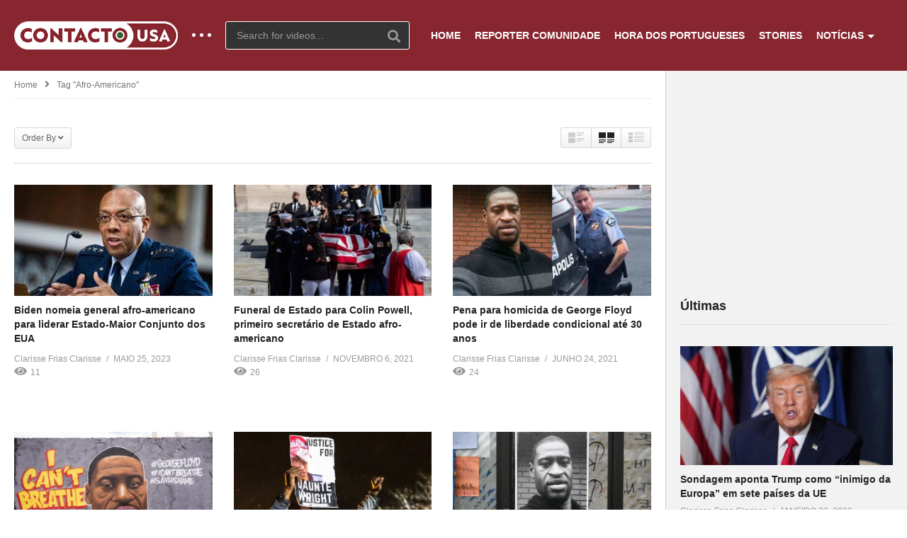

--- FILE ---
content_type: text/html; charset=UTF-8
request_url: https://contacto-usa.com/tag/afro-americano/
body_size: 20024
content:
<!DOCTYPE html>
<!--[if IE 7]>
<html class="ie ie7" dir="ltr" lang="pt-PT"
	prefix="og: https://ogp.me/ns#" >
<![endif]-->
<!--[if IE 8]>
<html class="ie ie8" dir="ltr" lang="pt-PT"
	prefix="og: https://ogp.me/ns#" >
<![endif]-->
<!--[if !(IE 7) | !(IE 8)  ]>-->
<html dir="ltr" lang="pt-PT"
	prefix="og: https://ogp.me/ns#" >
<!--<![endif]--><head>
<meta charset="UTF-8">
<meta name="viewport" content="width=device-width, initial-scale=1">
<link rel="profile" href="https://gmpg.org/xfn/11">
<link rel="pingback" href="https://contacto-usa.com/xmlrpc.php">
<meta name="description" content="As notícias que interessam aos Luso-Americanos"/><title>afro-americano - Contacto-USA</title>

		<!-- All in One SEO 4.4.3 - aioseo.com -->
		<meta name="robots" content="max-image-preview:large" />
		<link rel="canonical" href="https://contacto-usa.com/tag/afro-americano/" />
		<meta name="generator" content="All in One SEO (AIOSEO) 4.4.3" />
		<script type="application/ld+json" class="aioseo-schema">
			{"@context":"https:\/\/schema.org","@graph":[{"@type":"BreadcrumbList","@id":"https:\/\/contacto-usa.com\/tag\/afro-americano\/#breadcrumblist","itemListElement":[{"@type":"ListItem","@id":"https:\/\/contacto-usa.com\/#listItem","position":1,"item":{"@type":"WebPage","@id":"https:\/\/contacto-usa.com\/","name":"In\u00edcio","description":"Dos Estados Unidos para Portugal e de Portugal para o mundo. Toda a atualidade informativa que importa aos luso-americanos.","url":"https:\/\/contacto-usa.com\/"},"nextItem":"https:\/\/contacto-usa.com\/tag\/afro-americano\/#listItem"},{"@type":"ListItem","@id":"https:\/\/contacto-usa.com\/tag\/afro-americano\/#listItem","position":2,"item":{"@type":"WebPage","@id":"https:\/\/contacto-usa.com\/tag\/afro-americano\/","name":"afro-americano","url":"https:\/\/contacto-usa.com\/tag\/afro-americano\/"},"previousItem":"https:\/\/contacto-usa.com\/#listItem"}]},{"@type":"CollectionPage","@id":"https:\/\/contacto-usa.com\/tag\/afro-americano\/#collectionpage","url":"https:\/\/contacto-usa.com\/tag\/afro-americano\/","name":"afro-americano - Contacto-USA","inLanguage":"pt-PT","isPartOf":{"@id":"https:\/\/contacto-usa.com\/#website"},"breadcrumb":{"@id":"https:\/\/contacto-usa.com\/tag\/afro-americano\/#breadcrumblist"}},{"@type":"Organization","@id":"https:\/\/contacto-usa.com\/#organization","name":"Contacto-USA","url":"https:\/\/contacto-usa.com\/","logo":{"@type":"ImageObject","url":"https:\/\/contacto-usa.com\/wp-content\/uploads\/2018\/06\/logo-contacto-usa.png","@id":"https:\/\/contacto-usa.com\/#organizationLogo","width":440,"height":440},"image":{"@id":"https:\/\/contacto-usa.com\/#organizationLogo"},"sameAs":["https:\/\/www.facebook.com\/mycontactousa\/"]},{"@type":"WebSite","@id":"https:\/\/contacto-usa.com\/#website","url":"https:\/\/contacto-usa.com\/","name":"Contacto-USA","description":"As not\u00edcias que interessam aos Luso-Americanos","inLanguage":"pt-PT","publisher":{"@id":"https:\/\/contacto-usa.com\/#organization"}}]}
		</script>
		<!-- All in One SEO -->

<link rel='dns-prefetch' href='//fonts.googleapis.com' />
<link rel='dns-prefetch' href='//s.w.org' />
<link rel="alternate" type="application/rss+xml" title="Contacto-USA &raquo; Feed" href="https://contacto-usa.com/feed/" />
<link rel="alternate" type="application/rss+xml" title="Feed de etiquetas Contacto-USA &raquo; afro-americano" href="https://contacto-usa.com/tag/afro-americano/feed/" />
		<!-- This site uses the Google Analytics by MonsterInsights plugin v8.18 - Using Analytics tracking - https://www.monsterinsights.com/ -->
							<script src="//www.googletagmanager.com/gtag/js?id=G-03SJ4PT1CM"  data-cfasync="false" data-wpfc-render="false" type="text/javascript" async></script>
			<script data-cfasync="false" data-wpfc-render="false" type="text/javascript">
				var mi_version = '8.18';
				var mi_track_user = true;
				var mi_no_track_reason = '';
				
								var disableStrs = [
										'ga-disable-G-03SJ4PT1CM',
									];

				/* Function to detect opted out users */
				function __gtagTrackerIsOptedOut() {
					for (var index = 0; index < disableStrs.length; index++) {
						if (document.cookie.indexOf(disableStrs[index] + '=true') > -1) {
							return true;
						}
					}

					return false;
				}

				/* Disable tracking if the opt-out cookie exists. */
				if (__gtagTrackerIsOptedOut()) {
					for (var index = 0; index < disableStrs.length; index++) {
						window[disableStrs[index]] = true;
					}
				}

				/* Opt-out function */
				function __gtagTrackerOptout() {
					for (var index = 0; index < disableStrs.length; index++) {
						document.cookie = disableStrs[index] + '=true; expires=Thu, 31 Dec 2099 23:59:59 UTC; path=/';
						window[disableStrs[index]] = true;
					}
				}

				if ('undefined' === typeof gaOptout) {
					function gaOptout() {
						__gtagTrackerOptout();
					}
				}
								window.dataLayer = window.dataLayer || [];

				window.MonsterInsightsDualTracker = {
					helpers: {},
					trackers: {},
				};
				if (mi_track_user) {
					function __gtagDataLayer() {
						dataLayer.push(arguments);
					}

					function __gtagTracker(type, name, parameters) {
						if (!parameters) {
							parameters = {};
						}

						if (parameters.send_to) {
							__gtagDataLayer.apply(null, arguments);
							return;
						}

						if (type === 'event') {
														parameters.send_to = monsterinsights_frontend.v4_id;
							var hookName = name;
							if (typeof parameters['event_category'] !== 'undefined') {
								hookName = parameters['event_category'] + ':' + name;
							}

							if (typeof MonsterInsightsDualTracker.trackers[hookName] !== 'undefined') {
								MonsterInsightsDualTracker.trackers[hookName](parameters);
							} else {
								__gtagDataLayer('event', name, parameters);
							}
							
						} else {
							__gtagDataLayer.apply(null, arguments);
						}
					}

					__gtagTracker('js', new Date());
					__gtagTracker('set', {
						'developer_id.dZGIzZG': true,
											});
										__gtagTracker('config', 'G-03SJ4PT1CM', {"forceSSL":"true"} );
															window.gtag = __gtagTracker;										(function () {
						/* https://developers.google.com/analytics/devguides/collection/analyticsjs/ */
						/* ga and __gaTracker compatibility shim. */
						var noopfn = function () {
							return null;
						};
						var newtracker = function () {
							return new Tracker();
						};
						var Tracker = function () {
							return null;
						};
						var p = Tracker.prototype;
						p.get = noopfn;
						p.set = noopfn;
						p.send = function () {
							var args = Array.prototype.slice.call(arguments);
							args.unshift('send');
							__gaTracker.apply(null, args);
						};
						var __gaTracker = function () {
							var len = arguments.length;
							if (len === 0) {
								return;
							}
							var f = arguments[len - 1];
							if (typeof f !== 'object' || f === null || typeof f.hitCallback !== 'function') {
								if ('send' === arguments[0]) {
									var hitConverted, hitObject = false, action;
									if ('event' === arguments[1]) {
										if ('undefined' !== typeof arguments[3]) {
											hitObject = {
												'eventAction': arguments[3],
												'eventCategory': arguments[2],
												'eventLabel': arguments[4],
												'value': arguments[5] ? arguments[5] : 1,
											}
										}
									}
									if ('pageview' === arguments[1]) {
										if ('undefined' !== typeof arguments[2]) {
											hitObject = {
												'eventAction': 'page_view',
												'page_path': arguments[2],
											}
										}
									}
									if (typeof arguments[2] === 'object') {
										hitObject = arguments[2];
									}
									if (typeof arguments[5] === 'object') {
										Object.assign(hitObject, arguments[5]);
									}
									if ('undefined' !== typeof arguments[1].hitType) {
										hitObject = arguments[1];
										if ('pageview' === hitObject.hitType) {
											hitObject.eventAction = 'page_view';
										}
									}
									if (hitObject) {
										action = 'timing' === arguments[1].hitType ? 'timing_complete' : hitObject.eventAction;
										hitConverted = mapArgs(hitObject);
										__gtagTracker('event', action, hitConverted);
									}
								}
								return;
							}

							function mapArgs(args) {
								var arg, hit = {};
								var gaMap = {
									'eventCategory': 'event_category',
									'eventAction': 'event_action',
									'eventLabel': 'event_label',
									'eventValue': 'event_value',
									'nonInteraction': 'non_interaction',
									'timingCategory': 'event_category',
									'timingVar': 'name',
									'timingValue': 'value',
									'timingLabel': 'event_label',
									'page': 'page_path',
									'location': 'page_location',
									'title': 'page_title',
								};
								for (arg in args) {
																		if (!(!args.hasOwnProperty(arg) || !gaMap.hasOwnProperty(arg))) {
										hit[gaMap[arg]] = args[arg];
									} else {
										hit[arg] = args[arg];
									}
								}
								return hit;
							}

							try {
								f.hitCallback();
							} catch (ex) {
							}
						};
						__gaTracker.create = newtracker;
						__gaTracker.getByName = newtracker;
						__gaTracker.getAll = function () {
							return [];
						};
						__gaTracker.remove = noopfn;
						__gaTracker.loaded = true;
						window['__gaTracker'] = __gaTracker;
					})();
									} else {
										console.log("");
					(function () {
						function __gtagTracker() {
							return null;
						}

						window['__gtagTracker'] = __gtagTracker;
						window['gtag'] = __gtagTracker;
					})();
									}
			</script>
				<!-- / Google Analytics by MonsterInsights -->
				<script type="text/javascript">
			window._wpemojiSettings = {"baseUrl":"https:\/\/s.w.org\/images\/core\/emoji\/13.0.1\/72x72\/","ext":".png","svgUrl":"https:\/\/s.w.org\/images\/core\/emoji\/13.0.1\/svg\/","svgExt":".svg","source":{"concatemoji":"https:\/\/contacto-usa.com\/wp-includes\/js\/wp-emoji-release.min.js"}};
			!function(e,a,t){var n,r,o,i=a.createElement("canvas"),p=i.getContext&&i.getContext("2d");function s(e,t){var a=String.fromCharCode;p.clearRect(0,0,i.width,i.height),p.fillText(a.apply(this,e),0,0);e=i.toDataURL();return p.clearRect(0,0,i.width,i.height),p.fillText(a.apply(this,t),0,0),e===i.toDataURL()}function c(e){var t=a.createElement("script");t.src=e,t.defer=t.type="text/javascript",a.getElementsByTagName("head")[0].appendChild(t)}for(o=Array("flag","emoji"),t.supports={everything:!0,everythingExceptFlag:!0},r=0;r<o.length;r++)t.supports[o[r]]=function(e){if(!p||!p.fillText)return!1;switch(p.textBaseline="top",p.font="600 32px Arial",e){case"flag":return s([127987,65039,8205,9895,65039],[127987,65039,8203,9895,65039])?!1:!s([55356,56826,55356,56819],[55356,56826,8203,55356,56819])&&!s([55356,57332,56128,56423,56128,56418,56128,56421,56128,56430,56128,56423,56128,56447],[55356,57332,8203,56128,56423,8203,56128,56418,8203,56128,56421,8203,56128,56430,8203,56128,56423,8203,56128,56447]);case"emoji":return!s([55357,56424,8205,55356,57212],[55357,56424,8203,55356,57212])}return!1}(o[r]),t.supports.everything=t.supports.everything&&t.supports[o[r]],"flag"!==o[r]&&(t.supports.everythingExceptFlag=t.supports.everythingExceptFlag&&t.supports[o[r]]);t.supports.everythingExceptFlag=t.supports.everythingExceptFlag&&!t.supports.flag,t.DOMReady=!1,t.readyCallback=function(){t.DOMReady=!0},t.supports.everything||(n=function(){t.readyCallback()},a.addEventListener?(a.addEventListener("DOMContentLoaded",n,!1),e.addEventListener("load",n,!1)):(e.attachEvent("onload",n),a.attachEvent("onreadystatechange",function(){"complete"===a.readyState&&t.readyCallback()})),(n=t.source||{}).concatemoji?c(n.concatemoji):n.wpemoji&&n.twemoji&&(c(n.twemoji),c(n.wpemoji)))}(window,document,window._wpemojiSettings);
		</script>
		<style type="text/css">
img.wp-smiley,
img.emoji {
	display: inline !important;
	border: none !important;
	box-shadow: none !important;
	height: 1em !important;
	width: 1em !important;
	margin: 0 .07em !important;
	vertical-align: -0.1em !important;
	background: none !important;
	padding: 0 !important;
}
</style>
	<link rel='stylesheet' id='wti_like_post_style-css'  href='https://contacto-usa.com/wp-content/plugins/wti-like-post/css/wti_like_post.css' type='text/css' media='all' />
<link rel='stylesheet' id='wp-block-library-css'  href='https://contacto-usa.com/wp-includes/css/dist/block-library/style.min.css' type='text/css' media='all' />
<link rel='stylesheet' id='video-ads-management-css'  href='https://contacto-usa.com/wp-content/plugins/cactus-ads/css/video-ads-management.css' type='text/css' media='all' />
<link rel='stylesheet' id='truemag-rating-css'  href='https://contacto-usa.com/wp-content/plugins/cactus-rating/css/style.css' type='text/css' media='all' />
<link rel='stylesheet' id='animate-css'  href='https://contacto-usa.com/wp-content/plugins/cactus-rating/css/animate.min.css' type='text/css' media='all' />
<link rel='stylesheet' id='contact-form-7-css'  href='https://contacto-usa.com/wp-content/plugins/contact-form-7/includes/css/styles.css' type='text/css' media='all' />
<link rel='stylesheet' id='easy-tab-css'  href='https://contacto-usa.com/wp-content/plugins/easy-tab/tab.css' type='text/css' media='all' />
<link rel='stylesheet' id='wpb-google-fonts-css'  href='//fonts.googleapis.com/css?family=Open+Sans' type='text/css' media='all' />
<link rel='stylesheet' id='weather-atlas-css'  href='https://contacto-usa.com/wp-content/plugins/weather-atlas/public/css/weather-atlas-public.min.css' type='text/css' media='all' />
<link rel='stylesheet' id='weather-icons-css'  href='https://contacto-usa.com/wp-content/plugins/weather-atlas/public/font/weather-icons/weather-icons.min.css' type='text/css' media='all' />
<link rel='stylesheet' id='ppress-frontend-css'  href='https://contacto-usa.com/wp-content/plugins/wp-user-avatar/assets/css/frontend.min.css' type='text/css' media='all' />
<link rel='stylesheet' id='ppress-flatpickr-css'  href='https://contacto-usa.com/wp-content/plugins/wp-user-avatar/assets/flatpickr/flatpickr.min.css' type='text/css' media='all' />
<link rel='stylesheet' id='ppress-select2-css'  href='https://contacto-usa.com/wp-content/plugins/wp-user-avatar/assets/select2/select2.min.css' type='text/css' media='all' />
<link rel='stylesheet' id='mc4wp-form-themes-css'  href='https://contacto-usa.com/wp-content/plugins/mailchimp-for-wp/assets/css/form-themes.css' type='text/css' media='all' />
<link rel='stylesheet' id='mashmenu-css-css'  href='https://contacto-usa.com/wp-content/themes/videopro/inc/megamenu/css/mashmenu.css' type='text/css' media='all' />
<link rel='stylesheet' id='font-awesome-2-css'  href='https://contacto-usa.com/wp-content/themes/videopro/css/font-awesome/css/font-awesome.min.css' type='text/css' media='all' />
<link rel='stylesheet' id='slick-css'  href='https://contacto-usa.com/wp-content/themes/videopro/css/slick.css' type='text/css' media='all' />
<link rel='stylesheet' id='malihu-scroll-css'  href='https://contacto-usa.com/wp-content/themes/videopro/css/jquery.mCustomScrollbar.min.css' type='text/css' media='all' />
<link rel='stylesheet' id='videopro-style-css'  href='https://contacto-usa.com/wp-content/themes/videopro/style.css' type='text/css' media='all' />
<link rel='stylesheet' id='videopro-membership-css'  href='https://contacto-usa.com/wp-content/themes/videopro/css/membership.css' type='text/css' media='all' />
<link rel='stylesheet' id='cactus-video-css-css'  href='https://contacto-usa.com/wp-content/plugins/cactus-video/css/main.css' type='text/css' media='all' />
<link rel='stylesheet' id='videopro-lightbox-style-css'  href='https://contacto-usa.com/wp-content/plugins/cactus-video/js/lightbox/lightbox.css' type='text/css' media='all' />
<link rel='stylesheet' id='ct-priority-nav-css'  href='https://contacto-usa.com/wp-content/plugins/videopro-shortcodes/shortcodes/js/priority-nav/priority-nav-core.css' type='text/css' media='all' />
<link rel='stylesheet' id='ct_shortcode_style-css'  href='https://contacto-usa.com/wp-content/plugins/videopro-shortcodes/shortcodes/css/shortcode.css' type='text/css' media='all' />
<style id='ct_shortcode_style-inline-css' type='text/css'>
@media only screen and (-webkit-min-device-pixel-ratio: 2),(min-resolution: 192dpi) {
					/* Retina Logo */
					.primary-header .cactus-logo.navigation-font a{background:url(https://contacto-usa.com/wp-content/uploads/2018/06/web-retina.png) no-repeat center; background-size:contain;}
					.primary-header .cactus-logo.navigation-font a img{ opacity:0; visibility:hidden}
				}img.gform_ajax_spinner{background:url(https://contacto-usa.com/wp-content/themes/videopro/images/ajax-loader.gif);}.bg-m-color-1, .btn-default.bt-style-1:visited:not(:hover), button.bt-style-1:visited:not(:hover), input[type=button].bt-style-1:visited:not(:hover), input[type=submit].bt-style-1:visited:not(:hover), .btn-default.subscribe, .cactus-nav-style-3 .cactus-only-main-menu .cactus-main-menu > ul > li:hover > a:after, .cactus-nav-style-5 .cactus-open-left-sidebar.right-logo.cactus-main-menu > ul > li > a.active > span, .ct-sub-w-title, .slider-toolbar-carousel .cactus-listing-config.style-2 .cactus-post-item.active .entry-content:before, .cactus-post-format-playlist .cactus-post-item.active:after, .channel-menu .channel-menu-item.active a:after, .easy-tab .tabs > li.active > a:after, .body-content .vc_tta.vc_general .vc_tta-tab.vc_active:after, .submitModal .textwidget .wpcf7 input[type="submit"]:not(:hover), .comming-soon-wrapper .wpcf7-form input[type="submit"]:not(:hover), #body-wrap .comming-soon-wrapper .gform_wrapper .gform_footer input.button:not(:hover), #body-wrap .comming-soon-wrapper .gform_wrapper .gform_footer input[type=submit]:not(:hover), .ct-shortcode-sliderv3.sliderv10 .slick-dots > li > button:hover, .ct-shortcode-sliderv3.sliderv10 .slick-dots > li.slick-active > button, .tab-control a.active:after, .ct-shortcode-sliderv3.sliderv8 .cactus-post-item.active:after, .btn-default.bt-style-1:not(:hover), button.bt-style-1:not(:hover), input[type=button].bt-style-1:not(:hover), input[type=submit].bt-style-1:not(:hover), .btn-default.bt-style-1:visited:not(:hover), button.bt-style-1:visited:not(:hover), input[type=button].bt-style-1:visited:not(:hover), input[type=submit].bt-style-1:visited:not(:hover),.cactus-nav-style-3 .cactus-only-main-menu .cactus-main-menu > ul > li.current-menu-ancestor > a:after, .cactus-nav-style-3 .cactus-only-main-menu .cactus-main-menu > ul > li.current-menu-item > a:after, .cactus-nav-style-3 .cactus-only-main-menu .cactus-main-menu > ul > li:hover > a:after,.item-review:before,.star-rating-block:before, .cactus-header-search-form .widget-asf .searchtext .suggestion ul li.active a,.cactus-header-search-form .widget-asf .searchtext .suggestion ul li a:hover, .btn-watch-later.added, #video_thumbnail_image .ct-icon-video.animated{background-color:#7c2029;}.m-color-1, body .wpcf7-response-output.wpcf7-mail-sent-ok, #body-wrap .gform_wrapper .validation_message,.item-review .box-text .score,.star-rating-block .rating-summary-block .rating-stars, .tml-profile-page .menu-items a.active {color:#7c2029;} .border-m-color-1, .cactus-main-menu > ul > li > ul li:first-child, .slider-toolbar-carousel .cactus-listing-config.style-2 .cactus-post-item.active .entry-content .picture-content > a:before {border-color:#7c2029}.svg-loading svg path, .svg-loading svg rect {fill:#7c2029;}.cactus-submit-video a{background-color:#D9251D !important;color:#FFFFFF !important;}.cactus-submit-video a:hover{background-color:#999999 !important;color:#FFFFFF !important;}.cactus-post-item > .entry-content .excerpt.sub-lineheight {
text-overflow: ellipsis;
display: -webkit-box;
-webkit-line-clamp: 3;
-webkit-box-orient: vertical;
overflow: hidden;
line-height:1.5em;
max-height: calc(0*1.5em); /* number of lines to show */
display:-moz-box;
-moz-line-clamp: 0; /* number of lines to show */
box-orient: vertical
}


.dark-bg-color-1 {
    background-color: #88262f;
}


.cactus-header-search-form form input:not([type="submit"]) {
    margin: 0;
    padding-right: 45px;
    background-color: rgba(51,51,51,1.0);
    border: 1px solid rgba(255,255,255,1);
}

.cactus-carousel-style-bottom {
    position: relative;
    z-index: 3;
    padding: 30px 22px 30px 21px;
    background-color: #88262f;
}
</style>
<script type='text/javascript' src='https://contacto-usa.com/wp-includes/js/jquery/jquery.min.js' id='jquery-core-js'></script>
<script type='text/javascript' src='https://contacto-usa.com/wp-includes/js/jquery/jquery-migrate.min.js' id='jquery-migrate-js'></script>
<script type='text/javascript' id='wti_like_post_script-js-extra'>
/* <![CDATA[ */
var wtilp = {"ajax_url":"https:\/\/contacto-usa.com\/wp-admin\/admin-ajax.php"};
/* ]]> */
</script>
<script type='text/javascript' src='https://contacto-usa.com/wp-content/plugins/wti-like-post/js/wti_like_post.js' id='wti_like_post_script-js'></script>
<script type='text/javascript' src='https://contacto-usa.com/wp-content/plugins/google-analytics-for-wordpress/assets/js/frontend-gtag.min.js' id='monsterinsights-frontend-script-js'></script>
<script data-cfasync="false" data-wpfc-render="false" type="text/javascript" id='monsterinsights-frontend-script-js-extra'>/* <![CDATA[ */
var monsterinsights_frontend = {"js_events_tracking":"true","download_extensions":"doc,pdf,ppt,zip,xls,docx,pptx,xlsx","inbound_paths":"[]","home_url":"https:\/\/contacto-usa.com","hash_tracking":"false","v4_id":"G-03SJ4PT1CM"};/* ]]> */
</script>
<script type='text/javascript' id='advance-search-js-extra'>
/* <![CDATA[ */
var asf = {"ajaxurl":"https:\/\/contacto-usa.com\/wp-admin\/admin-ajax.php"};
/* ]]> */
</script>
<script type='text/javascript' src='https://contacto-usa.com/wp-content/plugins/advance-search-form/searchform.js' id='advance-search-js'></script>
<script type='text/javascript' src='https://contacto-usa.com/wp-content/plugins/advance-search-form/jquery.mousewheel.js' id='mousewheel-js'></script>
<script type='text/javascript' src='https://contacto-usa.com/wp-content/plugins/easy-tab/tab.js' id='easy-tab-js'></script>
<script type='text/javascript' src='https://contacto-usa.com/wp-content/plugins/weather-atlas/public/js/weather-atlas-public.min.js' id='weather-atlas-js'></script>
<script type='text/javascript' src='https://contacto-usa.com/wp-content/plugins/weather-atlas/public/js/jquery-cookie.min.js' id='jquery-cookie-js'></script>
<script type='text/javascript' src='https://contacto-usa.com/wp-content/plugins/wp-user-avatar/assets/flatpickr/flatpickr.min.js' id='ppress-flatpickr-js'></script>
<script type='text/javascript' src='https://contacto-usa.com/wp-content/plugins/wp-user-avatar/assets/select2/select2.min.js' id='ppress-select2-js'></script>
<script type='text/javascript' id='videopro-ajax-request-js-extra'>
/* <![CDATA[ */
var cactus = {"ajaxurl":"https:\/\/contacto-usa.com\/wp-admin\/admin-ajax.php","video_pro_main_color":"#7c2029","query_vars":{"tag":"afro-americano","error":"","m":"","p":0,"post_parent":"","subpost":"","subpost_id":"","attachment":"","attachment_id":0,"name":"","pagename":"","page_id":0,"second":"","minute":"","hour":"","day":0,"monthnum":0,"year":0,"w":0,"category_name":"","cat":"","tag_id":1825,"author":"","author_name":"","feed":"","tb":"","paged":0,"meta_key":"","meta_value":"","preview":"","s":"","sentence":"","title":"","fields":"","menu_order":"","embed":"","category__in":[],"category__not_in":[],"category__and":[],"post__in":[],"post__not_in":[],"post_name__in":[],"tag__in":[],"tag__not_in":[],"tag__and":[],"tag_slug__in":["afro-americano"],"tag_slug__and":[],"post_parent__in":[],"post_parent__not_in":[],"author__in":[],"author__not_in":[],"ignore_sticky_posts":false,"suppress_filters":false,"cache_results":true,"update_post_term_cache":true,"lazy_load_term_meta":true,"update_post_meta_cache":true,"post_type":"","posts_per_page":10,"nopaging":false,"comments_per_page":"50","no_found_rows":false,"order":"DESC"},"current_url":"https:\/\/contacto-usa.com\/tag\/afro-americano"};
/* ]]> */
</script>
<script type='text/javascript' src='https://contacto-usa.com/wp-content/themes/videopro/js/ajax.js' id='videopro-ajax-request-js'></script>
<link rel="https://api.w.org/" href="https://contacto-usa.com/wp-json/" /><link rel="alternate" type="application/json" href="https://contacto-usa.com/wp-json/wp/v2/tags/1825" /><link rel="EditURI" type="application/rsd+xml" title="RSD" href="https://contacto-usa.com/xmlrpc.php?rsd" />
<link rel="wlwmanifest" type="application/wlwmanifest+xml" href="https://contacto-usa.com/wp-includes/wlwmanifest.xml" /> 
<meta name="generator" content="WordPress 5.6.16" />
<div id="fb-root"></div>
<script>(function(d, s, id) {
  var js, fjs = d.getElementsByTagName(s)[0];
  if (d.getElementById(id)) return;
  js = d.createElement(s); js.id = id;
  js.src = 'https://connect.facebook.net/en_US/sdk.js#xfbml=1&version=v3.1';
  fjs.parentNode.insertBefore(js, fjs);
}(document, 'script', 'facebook-jssdk'));</script><style type="text/css">0</style><style type="text/css">.recentcomments a{display:inline !important;padding:0 !important;margin:0 !important;}</style><meta name="generator" content="Powered by WPBakery Page Builder - drag and drop page builder for WordPress."/>
<link rel="icon" href="https://contacto-usa.com/wp-content/uploads/2018/09/cropped-34669871_2211603022213742_8819501023467929600_n-32x32.png" sizes="32x32" />
<link rel="icon" href="https://contacto-usa.com/wp-content/uploads/2018/09/cropped-34669871_2211603022213742_8819501023467929600_n-192x192.png" sizes="192x192" />
<link rel="apple-touch-icon" href="https://contacto-usa.com/wp-content/uploads/2018/09/cropped-34669871_2211603022213742_8819501023467929600_n-180x180.png" />
<meta name="msapplication-TileImage" content="https://contacto-usa.com/wp-content/uploads/2018/09/cropped-34669871_2211603022213742_8819501023467929600_n-270x270.png" />
<noscript><style> .wpb_animate_when_almost_visible { opacity: 1; }</style></noscript><style id="wpforms-css-vars-root">
				:root {
					--wpforms-field-border-radius: 3px;
--wpforms-field-background-color: #ffffff;
--wpforms-field-border-color: rgba( 0, 0, 0, 0.25 );
--wpforms-field-text-color: rgba( 0, 0, 0, 0.7 );
--wpforms-label-color: rgba( 0, 0, 0, 0.85 );
--wpforms-label-sublabel-color: rgba( 0, 0, 0, 0.55 );
--wpforms-label-error-color: #d63637;
--wpforms-button-border-radius: 3px;
--wpforms-button-background-color: #066aab;
--wpforms-button-text-color: #ffffff;
--wpforms-field-size-input-height: 43px;
--wpforms-field-size-input-spacing: 15px;
--wpforms-field-size-font-size: 16px;
--wpforms-field-size-line-height: 19px;
--wpforms-field-size-padding-h: 14px;
--wpforms-field-size-checkbox-size: 16px;
--wpforms-field-size-sublabel-spacing: 5px;
--wpforms-field-size-icon-size: 1;
--wpforms-label-size-font-size: 16px;
--wpforms-label-size-line-height: 19px;
--wpforms-label-size-sublabel-font-size: 14px;
--wpforms-label-size-sublabel-line-height: 17px;
--wpforms-button-size-font-size: 17px;
--wpforms-button-size-height: 41px;
--wpforms-button-size-padding-h: 15px;
--wpforms-button-size-margin-top: 10px;

				}
			</style></head>
<body class="archive tag tag-afro-americano tag-1825 auto-play group-blog enable-sticky-menu  behavior-down layout-fullwidth wpb-js-composer js-comp-ver-6.5.0 vc_responsive">	
<a name="top" style="height:0; position:absolute; top:0;" id="top"></a>
<div id="body-wrap"  class=" ">
    <div id="wrap">
    	        <header id="header-navigation">
    	<!--Navigation style-->
<div class="cactus-nav-control ">
    
		     <div class="cactus-nav-main dark-div  dark-bg-color-1" >
        
        <div class="cactus-container padding-30px ">
            
            <div class="cactus-row magin-30px">
                
                <!--nav left-->
                <div class="cactus-nav-left">
                    <!--logo-->
                    <div class="cactus-logo navigation-font">
                    	                        <a href="https://contacto-usa.com/">
                        	<img src="https://contacto-usa.com/wp-content/uploads/2018/06/web-regular.png" alt="Contacto-USA" title="Contacto-USA" class="cactus-img-logo">
                            
                                                        <img src="https://contacto-usa.com/wp-content/uploads/2018/06/web-sticky.png" alt="Contacto-USA" title="Contacto-USA" class="cactus-img-logo cactus-img-sticky">
                                                    </a>
                    </div><!--logo-->
                    
                    <div class="cactus-main-menu cactus-open-left-sidebar right-logo navigation-font">
                        <ul>
                          <li><a href="javascript:;"><span></span><span></span><span></span></a></li>
                        </ul>
                    </div>
                                        <!--header search-->
                    <div class="cactus-header-search-form search-box-expandable">
                    								<div class="cactus-main-menu cactus-open-search-mobile navigation-font">
								<ul>
								  <li><a href="javascript:;"><i class="fas fa-search"></i></a></li>
								</ul>
							</div>
							<form action="https://contacto-usa.com/" method="get">								
								<input type="text" placeholder="Search for videos..." name="s" value="">
                                <i class="fas fa-search" aria-hidden="true"></i>
								<input type="submit" value="SEARCH"  id="searchsubmit" class="padding-small">                                
							</form>
                                            </div><!--header search-->
                    					                </div> <!--nav left-->
                
                <!--nav right-->
                <div class="cactus-nav-right">
                    <div class="cactus-main-menu cactus-open-menu-mobile navigation-font">
                        <ul>
                          <li><a href="javascript:;"><i class="fas fa-bars"></i>MENU</a></li>
                        </ul>
                    </div>
                    
						
                </div><!--nav right-->
                                    <!--nav left-->
                    <div class="cactus-nav-left cactus-only-main-menu">
                         <!--main menu / megamenu / Basic dropdown-->                                  
                        <div class="cactus-main-menu navigation-font">
                        	                            <ul class="nav navbar-nav">
                                <li id="mega-menu-item-139" class=" menu-item menu-item-type-post_type menu-item-object-page menu-item-home level0 main-menu-item list-style"><a href="https://contacto-usa.com/">HOME</a></li><li id="mega-menu-item-215" class=" menu-item menu-item-type-taxonomy menu-item-object-category level0 main-menu-item list-style"><a href="https://contacto-usa.com/category/reporter-comunidade/">REPORTER COMUNIDADE</a></li><li id="mega-menu-item-216" class=" menu-item menu-item-type-taxonomy menu-item-object-category level0 main-menu-item list-style"><a href="https://contacto-usa.com/category/hora-dos-portugueses/">HORA DOS PORTUGUESES</a></li><li id="mega-menu-item-35307" class=" menu-item menu-item-type-taxonomy menu-item-object-category level0 main-menu-item list-style"><a href="https://contacto-usa.com/category/stories-eua-contacto-nj/">STORIES</a></li><li id="mega-menu-item-35075" class=" menu-item menu-item-type-taxonomy menu-item-object-category menu-item-has-children parent level0 has-sub dropdown main-menu-item list-style"><a href="https://contacto-usa.com/category/s14-noticias/">NOTÍCIAS</a>
<ul class="sub-menu dropdown-menu sub-menu-list level0">
<li class="menu-item level2  menu-item menu-item-type-taxonomy menu-item-object-category level1"><a href="https://contacto-usa.com/category/s14-noticias/eua-s14-noticias/">EUA</a></li><li class="menu-item level2  menu-item menu-item-type-taxonomy menu-item-object-category level1"><a href="https://contacto-usa.com/category/s14-noticias/internacional-s14-noticias/">Internacional</a></li><li class="menu-item level2  menu-item menu-item-type-taxonomy menu-item-object-category level1"><a href="https://contacto-usa.com/category/s14-noticias/desporto/">Desporto</a></li><li class="menu-item level2  menu-item menu-item-type-taxonomy menu-item-object-category level1"><a href="https://contacto-usa.com/category/s14-noticias/portugal-s14-noticias/">Portugal</a></li><li class="menu-item level2  menu-item menu-item-type-taxonomy menu-item-object-category level1"><a href="https://contacto-usa.com/category/s14-noticias/comunidades/">Comunidades</a></li><li class="menu-item level2  menu-item menu-item-type-taxonomy menu-item-object-category level1"><a href="https://contacto-usa.com/category/s14-noticias/economia/">Economia</a></li><li class="menu-item level2  menu-item menu-item-type-taxonomy menu-item-object-category level1"><a href="https://contacto-usa.com/category/s14-noticias/cultura/">Cultura</a></li></ul></li>                           </ul>
                                                   </div><!--main menu-->
                    </div><!--nav left-->                                
                            </div>
            
        </div>
        
    </div>
    
</div>
<!--Navigation style-->
        </header>
        
        <div id="cactus-body-container">
    <div class="cactus-sidebar-control sb-ct-medium sb-ct-small"> <!--sb-ct-medium, sb-ct-small-->
    
        <div class="cactus-container ">                        	
            <div class="cactus-row">
            	                <!--Sidebar-->
<div class="cactus-sidebar ct-small">
		        <div class="cactus-sidebar-content">
		<aside id="custom_html-3" class="widget_text    widget widget_custom_html"><style>#custom_html-3 .ct-sub-w-title{color:#FFFFFF !important; background:#FF0000 !important}</style><div class="widget_text widget-inner"><div class="textwidget custom-html-widget"><script async src="//pagead2.googlesyndication.com/pagead/js/adsbygoogle.js"></script>
<!-- Contacto-USA 160x600 1 -->
<ins class="adsbygoogle"
     style="display:inline-block;width:160px;height:600px"
     data-ad-client="ca-pub-4719798822162286"
     data-ad-slot="6161407226"></ins>
<script>
(adsbygoogle = window.adsbygoogle || []).push({});
</script></div></div></aside><aside id="videopro_social_accounts-3" class="   widget videopro-social-accounts"><style>#videopro_social_accounts-3 .ct-sub-w-title{color:#FFFFFF !important; background:#FF0000 !important}</style><div class="widget-inner"><h2 class="widget-title h4">Redes Sociais</h2>		<ul class='nav navbar-nav navbar-right social-listing list-inline social-accounts'>
						<li class="facebook"><a target='_blank' href="https://www.facebook.com/mycontactousa/?ref=br_rs" title='Facebook'><i class="fab fa-facebook"></i></a></li>
										<li class="youtube"><a target='_blank' href="https://www.youtube.com/user/EUAContactoNJ" title='YouTube'><i class="fab fa-youtube"></i></a></li>
										<li class="twitter"><a target='_blank' href="https://twitter.com/mycontactousa" title='Twitter'><i class="fab fa-twitter"></i></a></li>
																														        		</ul>
		</div></aside><aside id="custom_html-4" class="widget_text    widget widget_custom_html"><style>#custom_html-4 .ct-sub-w-title{color:#FFFFFF !important; background:#FF0000 !important}</style><div class="widget_text widget-inner"><div class="textwidget custom-html-widget"><script async src="//pagead2.googlesyndication.com/pagead/js/adsbygoogle.js"></script>
<!-- Contacto-USA 160x600 2 -->
<ins class="adsbygoogle"
     style="display:inline-block;width:160px;height:600px"
     data-ad-client="ca-pub-4719798822162286"
     data-ad-slot="8512238393"></ins>
<script>
(adsbygoogle = window.adsbygoogle || []).push({});
</script></div></div></aside>  
    </div>  
</div>
<!--Sidebar-->                <div class="main-content-col">
                    <div class="main-content-col-body">
						<div class="archive-header">
							<div class="cactus-breadcrumb  navigation-font font-size-1 "><div class="breadcrumb-wrap"><a href="https://contacto-usa.com/" rel="v:url" property="v:title">Home</a><i class="fas fa-angle-right" aria-hidden="true"></i><span class="current">Tag "afro-americano"</span></div></div><!-- .breadcrumbs -->							<div class="category-tools">
																									<div class="view-sortby metadata-font font-size-1 ct-gradient">
										Order By<i class="fas fa-angle-down"></i>
										<ul>
												<li><a href="https://contacto-usa.com/tag/afro-americano?tag=afro-americano&#038;orderby=date" title="">Published date</a></li>
																							<li><a href="https://contacto-usa.com/tag/afro-americano?tag=afro-americano&#038;orderby=view" title="">Views</a></li>
																							<li><a href="https://contacto-usa.com/tag/afro-americano?tag=afro-americano&#038;orderby=like" title="">Like</a></li>
																							<li><a href="https://contacto-usa.com/tag/afro-americano?tag=afro-americano&#038;orderby=comments" title="">Comments</a></li>
																								<li><a href="https://contacto-usa.com/tag/afro-americano?tag=afro-americano&#038;orderby=ratings" title="">Ratings</a></li>
																								<li><a href="https://contacto-usa.com/tag/afro-americano?tag=afro-americano&#038;orderby=title" title="">Title</a></li>
										</ul>
									</div>
									    <div class="view-mode">
        <div class="view-mode-switch ct-gradient">
            <div data-style="" class="view-mode-style-1 "><img src="https://contacto-usa.com/wp-content/themes/videopro/images/2X-layout1.png" alt=""></div>
            <div data-style="style-2" class="view-mode-style-2 active"><img src="https://contacto-usa.com/wp-content/themes/videopro/images/2X-layout2.png" alt=""></div>
            <div data-style="style-3" class="view-mode-style-3 "><img src="https://contacto-usa.com/wp-content/themes/videopro/images/2X-layout3.png" alt=""></div>
        </div>
    </div>
    																							</div>
													</div><!-- /.archive-header -->
                        <div class="cactus-listing-wrap switch-view-enable">
                            <div class="cactus-listing-config style-2"> <!--addClass: style-1 + (style-2 -> style-n)-->
                                <div class="cactus-sub-wrap">
                                
                                    										                                        <!--item listing-->                                                
                                            <article class="cactus-post-item hentry">
    <div class="entry-content">                                        
                <!--picture (remove)-->
        <div class="picture">
					<div class="picture-content">
			<a href="https://contacto-usa.com/biden-nomeia-general-afro-americano-para-liderar-estado-maior-conjunto-dos-eua/" target="_self" title="Biden nomeia general afro-americano para liderar Estado-Maior Conjunto dos EUA">
				<img width="300" height="168"  data-src="https://contacto-usa.com/wp-content/uploads/2023/05/25.05-Charles-Q.-Brown.jpg" data-srcset="https://contacto-usa.com/wp-content/uploads/2023/05/25.05-Charles-Q.-Brown.jpg 300w, https://contacto-usa.com/wp-content/uploads/2023/05/25.05-Charles-Q.-Brown-205x115.jpg 205w, https://contacto-usa.com/wp-content/uploads/2023/05/25.05-Charles-Q.-Brown-277x156.jpg 277w, https://contacto-usa.com/wp-content/uploads/2023/05/25.05-Charles-Q.-Brown-298x168.jpg 298w" data-sizes="(max-width: 300px) 100vw, 300px" class="lazyload effect-fade" src="https://contacto-usa.com/wp-content/themes/videopro/images/dflazy.jpg" style="padding-top:56%;" alt="25.05 Charles Q. Brown"/><div class="ct-post-icon ct-icon-"></div>                                                               
			</a>
			
			                                                       
		</div>    
		        </div><!--picture-->
                <div class="content">
                        <!--Title (no title remove)-->
            <h3 class="cactus-post-title entry-title h4"> 
                <a href="https://contacto-usa.com/biden-nomeia-general-afro-americano-para-liderar-estado-maior-conjunto-dos-eua/" target="_self" title="Biden nomeia general afro-americano para liderar Estado-Maior Conjunto dos EUA">Biden nomeia general afro-americano para liderar Estado-Maior Conjunto dos EUA</a> 
            </h3><!--Title-->
        	            <!--excerpt (remove)-->
            <div class="excerpt sub-lineheight">
                O Presidente norte-americano, Joe Biden, apresentou hoje o general e piloto de combate afro-americano Charles Q. Brown como o seu candidato a chefe do Estado-Maior Conjunto dos Estados Unidos. Se confirmado pelo Senado, Brown, de 61 anos, tornar-se-ia o segundo cidadão negro a chegar ao cargo três décadas após o já falecido Colin Powell e, [&hellip;] 
            </div><!--excerpt-->   
                        <div class="posted-on metadata-font">
            	                <a href="https://contacto-usa.com/uploader/clarisse/" class="vcard author cactus-info font-size-1"><span class="fn">Clarisse Frias Clarisse</span></a>
                                                <div class="date-time cactus-info font-size-1"><a href="https://contacto-usa.com/biden-nomeia-general-afro-americano-para-liderar-estado-maior-conjunto-dos-eua/" target="_self" class="cactus-info" rel="bookmark"><time datetime="2023-05-25T21:31:29+00:00" class="entry-date updated">Maio 25, 2023</time></a></div>
                            </div> 
                        <div class="posted-on metadata-font">   
				                <div class="view cactus-info font-size-1"><span>11</span></div>
								
				            </div>
                                </div>
        
    </div>
    
</article><!--item listing-->
                                                                                <!--item listing-->                                                
                                            <article class="cactus-post-item hentry">
    <div class="entry-content">                                        
                <!--picture (remove)-->
        <div class="picture">
					<div class="picture-content">
			<a href="https://contacto-usa.com/funeral-de-estado-para-colin-powell-primeiro-secretario-de-estado-afro-americano/" target="_self" title="Funeral de Estado para Colin Powell, primeiro secretário de Estado afro-americano">
				<img width="636" height="358"  data-src="https://contacto-usa.com/wp-content/uploads/2021/11/06.11-Powell-636x358.jpg" data-srcset="https://contacto-usa.com/wp-content/uploads/2021/11/06.11-Powell-636x358.jpg 636w, https://contacto-usa.com/wp-content/uploads/2021/11/06.11-Powell-205x115.jpg 205w, https://contacto-usa.com/wp-content/uploads/2021/11/06.11-Powell-277x156.jpg 277w, https://contacto-usa.com/wp-content/uploads/2021/11/06.11-Powell-320x180.jpg 320w, https://contacto-usa.com/wp-content/uploads/2021/11/06.11-Powell-407x229.jpg 407w, https://contacto-usa.com/wp-content/uploads/2021/11/06.11-Powell-565x318.jpg 565w, https://contacto-usa.com/wp-content/uploads/2021/11/06.11-Powell-800x450.jpg 800w" data-sizes="(max-width: 636px) 100vw, 636px" class="lazyload effect-fade" src="https://contacto-usa.com/wp-content/themes/videopro/images/dflazy.jpg" style="padding-top:56.289308176101%;" alt="06.11 Powell"/><div class="ct-post-icon ct-icon-"></div>                                                               
			</a>
			
			                                                       
		</div>    
		        </div><!--picture-->
                <div class="content">
                        <!--Title (no title remove)-->
            <h3 class="cactus-post-title entry-title h4"> 
                <a href="https://contacto-usa.com/funeral-de-estado-para-colin-powell-primeiro-secretario-de-estado-afro-americano/" target="_self" title="Funeral de Estado para Colin Powell, primeiro secretário de Estado afro-americano">Funeral de Estado para Colin Powell, primeiro secretário de Estado afro-americano</a> 
            </h3><!--Title-->
        	            <!--excerpt (remove)-->
            <div class="excerpt sub-lineheight">
                Os Estados Unidos prestaram, esta sexta-feira, homenagem ao “general-diplomata” Colin Powell, falecido a 18 de outubro, o primeiro secretário de Estado afro-americano do país, numa cerimónia fúnebre pública na catedral de Washington. Na presença do Presidente, Joe Biden, e da mulher, Jill, e dos principais dirigentes do Pentágono, a ex-chefe da diplomacia Madeleine Albright evocou [&hellip;] 
            </div><!--excerpt-->   
                        <div class="posted-on metadata-font">
            	                <a href="https://contacto-usa.com/uploader/clarisse/" class="vcard author cactus-info font-size-1"><span class="fn">Clarisse Frias Clarisse</span></a>
                                                <div class="date-time cactus-info font-size-1"><a href="https://contacto-usa.com/funeral-de-estado-para-colin-powell-primeiro-secretario-de-estado-afro-americano/" target="_self" class="cactus-info" rel="bookmark"><time datetime="2021-11-06T10:02:45+00:00" class="entry-date updated">Novembro 6, 2021</time></a></div>
                            </div> 
                        <div class="posted-on metadata-font">   
				                <div class="view cactus-info font-size-1"><span>26</span></div>
								
				            </div>
                                </div>
        
    </div>
    
</article><!--item listing-->
                                                                                <!--item listing-->                                                
                                            <article class="cactus-post-item hentry">
    <div class="entry-content">                                        
                <!--picture (remove)-->
        <div class="picture">
					<div class="picture-content">
			<a href="https://contacto-usa.com/pena-para-homicida-de-george-floyd-pode-ir-de-liberdade-condicional-ate-30-anos/" target="_self" title="Pena para homicida de George Floyd pode ir de liberdade condicional até 30 anos">
				<img width="636" height="358"  data-src="https://contacto-usa.com/wp-content/uploads/2021/06/24.06-Floyd-636x358.jpg" data-srcset="https://contacto-usa.com/wp-content/uploads/2021/06/24.06-Floyd-636x358.jpg 636w, https://contacto-usa.com/wp-content/uploads/2021/06/24.06-Floyd-300x169.jpg 300w, https://contacto-usa.com/wp-content/uploads/2021/06/24.06-Floyd-768x432.jpg 768w, https://contacto-usa.com/wp-content/uploads/2021/06/24.06-Floyd-205x115.jpg 205w, https://contacto-usa.com/wp-content/uploads/2021/06/24.06-Floyd-277x156.jpg 277w, https://contacto-usa.com/wp-content/uploads/2021/06/24.06-Floyd-320x180.jpg 320w, https://contacto-usa.com/wp-content/uploads/2021/06/24.06-Floyd-407x229.jpg 407w, https://contacto-usa.com/wp-content/uploads/2021/06/24.06-Floyd-565x318.jpg 565w, https://contacto-usa.com/wp-content/uploads/2021/06/24.06-Floyd.jpg 800w" data-sizes="(max-width: 636px) 100vw, 636px" class="lazyload effect-fade" src="https://contacto-usa.com/wp-content/themes/videopro/images/dflazy.jpg" style="padding-top:56.289308176101%;" alt="24.06 Floyd"/><div class="ct-post-icon ct-icon-"></div>                                                               
			</a>
			
			                                                       
		</div>    
		        </div><!--picture-->
                <div class="content">
                        <!--Title (no title remove)-->
            <h3 class="cactus-post-title entry-title h4"> 
                <a href="https://contacto-usa.com/pena-para-homicida-de-george-floyd-pode-ir-de-liberdade-condicional-ate-30-anos/" target="_self" title="Pena para homicida de George Floyd pode ir de liberdade condicional até 30 anos">Pena para homicida de George Floyd pode ir de liberdade condicional até 30 anos</a> 
            </h3><!--Title-->
        	            <!--excerpt (remove)-->
            <div class="excerpt sub-lineheight">
                A pena do polícia condenado pela morte do afro-americano George Floyd será conhecida na sexta-feira e os analistas acreditam que pode ir desde uma leve liberdade condicional a mais de 30 anos de prisão efetiva. Os holofotes voltam a estar sobre o juiz Peter Cahill, do tribunal de Hennepin County, em Minneapolis, quando ele der [&hellip;] 
            </div><!--excerpt-->   
                        <div class="posted-on metadata-font">
            	                <a href="https://contacto-usa.com/uploader/clarisse/" class="vcard author cactus-info font-size-1"><span class="fn">Clarisse Frias Clarisse</span></a>
                                                <div class="date-time cactus-info font-size-1"><a href="https://contacto-usa.com/pena-para-homicida-de-george-floyd-pode-ir-de-liberdade-condicional-ate-30-anos/" target="_self" class="cactus-info" rel="bookmark"><time datetime="2021-06-24T17:57:39+00:00" class="entry-date updated">Junho 24, 2021</time></a></div>
                            </div> 
                        <div class="posted-on metadata-font">   
				                <div class="view cactus-info font-size-1"><span>24</span></div>
								
				            </div>
                                </div>
        
    </div>
    
</article><!--item listing-->
                                                                                <!--item listing-->                                                
                                            		<div class="ads-system">
			<div class="ads-content">
						</div>
		</div>
		<article class="cactus-post-item hentry">
    <div class="entry-content">                                        
                <!--picture (remove)-->
        <div class="picture">
					<div class="picture-content">
			<a href="https://contacto-usa.com/pandemia-e-morte-de-george-floyd-monopolizam-os-premios-pulitzer/" target="_self" title="Pandemia e morte de George Floyd monopolizam os Prémios Pulitzer">
				<img width="636" height="358"  data-src="https://contacto-usa.com/wp-content/uploads/2021/06/12.06-Floyd-636x358.jpg" data-srcset="https://contacto-usa.com/wp-content/uploads/2021/06/12.06-Floyd-636x358.jpg 636w, https://contacto-usa.com/wp-content/uploads/2021/06/12.06-Floyd-205x115.jpg 205w, https://contacto-usa.com/wp-content/uploads/2021/06/12.06-Floyd-277x156.jpg 277w, https://contacto-usa.com/wp-content/uploads/2021/06/12.06-Floyd-320x180.jpg 320w, https://contacto-usa.com/wp-content/uploads/2021/06/12.06-Floyd-407x229.jpg 407w, https://contacto-usa.com/wp-content/uploads/2021/06/12.06-Floyd-565x318.jpg 565w, https://contacto-usa.com/wp-content/uploads/2021/06/12.06-Floyd-800x450.jpg 800w" data-sizes="(max-width: 636px) 100vw, 636px" class="lazyload effect-fade" src="https://contacto-usa.com/wp-content/themes/videopro/images/dflazy.jpg" style="padding-top:56.289308176101%;" alt="12.06 Floyd"/><div class="ct-post-icon ct-icon-"></div>                                                               
			</a>
			
			                                                       
		</div>    
		        </div><!--picture-->
                <div class="content">
                        <!--Title (no title remove)-->
            <h3 class="cactus-post-title entry-title h4"> 
                <a href="https://contacto-usa.com/pandemia-e-morte-de-george-floyd-monopolizam-os-premios-pulitzer/" target="_self" title="Pandemia e morte de George Floyd monopolizam os Prémios Pulitzer">Pandemia e morte de George Floyd monopolizam os Prémios Pulitzer</a> 
            </h3><!--Title-->
        	            <!--excerpt (remove)-->
            <div class="excerpt sub-lineheight">
                Os trabalhos jornalísticos em torno da pandemia do coronavírus e da morte do afro-americano George Floyd monopolizaram os prestigiados Prémios Pulitzer. &#8220;O ano 2020 foi como nenhum outro na história do jornalismo. As organizações noticiosas da nação enfrentaram a complexidade da cobertura ‘back-to-back’ de uma pandemia global, um ponto de viragem racial, e uma eleição [&hellip;] 
            </div><!--excerpt-->   
                        <div class="posted-on metadata-font">
            	                <a href="https://contacto-usa.com/uploader/clarisse/" class="vcard author cactus-info font-size-1"><span class="fn">Clarisse Frias Clarisse</span></a>
                                                <div class="date-time cactus-info font-size-1"><a href="https://contacto-usa.com/pandemia-e-morte-de-george-floyd-monopolizam-os-premios-pulitzer/" target="_self" class="cactus-info" rel="bookmark"><time datetime="2021-06-12T22:33:26+00:00" class="entry-date updated">Junho 12, 2021</time></a></div>
                            </div> 
                        <div class="posted-on metadata-font">   
				                <div class="view cactus-info font-size-1"><span>32</span></div>
								
				            </div>
                                </div>
        
    </div>
    
</article><!--item listing-->
                                                                                <!--item listing-->                                                
                                            <article class="cactus-post-item hentry">
    <div class="entry-content">                                        
                <!--picture (remove)-->
        <div class="picture">
					<div class="picture-content">
			<a href="https://contacto-usa.com/centenas-juntam-se-em-minneapolis-para-homenagear-daunte-wright/" target="_self" title="Centenas juntam-se em Minneapolis para homenagear Daunte Wright">
				<img width="636" height="358"  data-src="https://contacto-usa.com/wp-content/uploads/2021/04/22.04-Daunte-Wright-636x358.jpg" data-srcset="https://contacto-usa.com/wp-content/uploads/2021/04/22.04-Daunte-Wright-636x358.jpg 636w, https://contacto-usa.com/wp-content/uploads/2021/04/22.04-Daunte-Wright-300x169.jpg 300w, https://contacto-usa.com/wp-content/uploads/2021/04/22.04-Daunte-Wright-1024x576.jpg 1024w, https://contacto-usa.com/wp-content/uploads/2021/04/22.04-Daunte-Wright-768x432.jpg 768w, https://contacto-usa.com/wp-content/uploads/2021/04/22.04-Daunte-Wright-1536x864.jpg 1536w, https://contacto-usa.com/wp-content/uploads/2021/04/22.04-Daunte-Wright-205x115.jpg 205w, https://contacto-usa.com/wp-content/uploads/2021/04/22.04-Daunte-Wright-277x156.jpg 277w, https://contacto-usa.com/wp-content/uploads/2021/04/22.04-Daunte-Wright-320x180.jpg 320w, https://contacto-usa.com/wp-content/uploads/2021/04/22.04-Daunte-Wright-407x229.jpg 407w, https://contacto-usa.com/wp-content/uploads/2021/04/22.04-Daunte-Wright-565x318.jpg 565w, https://contacto-usa.com/wp-content/uploads/2021/04/22.04-Daunte-Wright-800x450.jpg 800w, https://contacto-usa.com/wp-content/uploads/2021/04/22.04-Daunte-Wright-1280x720.jpg 1280w, https://contacto-usa.com/wp-content/uploads/2021/04/22.04-Daunte-Wright.jpg 1920w" data-sizes="(max-width: 636px) 100vw, 636px" class="lazyload effect-fade" src="https://contacto-usa.com/wp-content/themes/videopro/images/dflazy.jpg" style="padding-top:56.289308176101%;" alt="22.04 Daunte Wright"/><div class="ct-post-icon ct-icon-"></div>                                                               
			</a>
			
			                                                       
		</div>    
		        </div><!--picture-->
                <div class="content">
                        <!--Title (no title remove)-->
            <h3 class="cactus-post-title entry-title h4"> 
                <a href="https://contacto-usa.com/centenas-juntam-se-em-minneapolis-para-homenagear-daunte-wright/" target="_self" title="Centenas juntam-se em Minneapolis para homenagear Daunte Wright">Centenas juntam-se em Minneapolis para homenagear Daunte Wright</a> 
            </h3><!--Title-->
        	            <!--excerpt (remove)-->
            <div class="excerpt sub-lineheight">
                Centenas de pessoas juntaram-se hoje numa igreja em Minneapolis, nos Estados Unidos, para homenagear o jovem afro-americano Daunte Wright, que morreu há 11 dias alvejado pela polícia numa operação de trânsito. O funeral começou com uma interpretação de &#8220;Amazing Grace&#8221; e da música &#8220;Lift Ev&#8217;ry Voice and Sing&#8221;, considerada um hino dos afro-americanos, pelo trompetista [&hellip;] 
            </div><!--excerpt-->   
                        <div class="posted-on metadata-font">
            	                <a href="https://contacto-usa.com/uploader/clarisse/" class="vcard author cactus-info font-size-1"><span class="fn">Clarisse Frias Clarisse</span></a>
                                                <div class="date-time cactus-info font-size-1"><a href="https://contacto-usa.com/centenas-juntam-se-em-minneapolis-para-homenagear-daunte-wright/" target="_self" class="cactus-info" rel="bookmark"><time datetime="2021-04-22T20:01:20+00:00" class="entry-date updated">Abril 22, 2021</time></a></div>
                            </div> 
                        <div class="posted-on metadata-font">   
				                <div class="view cactus-info font-size-1"><span>39</span></div>
								
				            </div>
                                </div>
        
    </div>
    
</article><!--item listing-->
                                                                                <!--item listing-->                                                
                                            <article class="cactus-post-item hentry">
    <div class="entry-content">                                        
                <!--picture (remove)-->
        <div class="picture">
					<div class="picture-content">
			<a href="https://contacto-usa.com/floyd-juiz-nega-pedido-para-adiamento-de-julgamento-de-ex-policia/" target="_self" title="Floyd: Juiz nega pedido para adiamento de julgamento de ex-polícia">
				<img width="636" height="358"  data-src="https://contacto-usa.com/wp-content/uploads/2021/03/19.03-Floyd-636x358.jpg" data-srcset="https://contacto-usa.com/wp-content/uploads/2021/03/19.03-Floyd-636x358.jpg 636w, https://contacto-usa.com/wp-content/uploads/2021/03/19.03-Floyd-205x115.jpg 205w, https://contacto-usa.com/wp-content/uploads/2021/03/19.03-Floyd-277x156.jpg 277w, https://contacto-usa.com/wp-content/uploads/2021/03/19.03-Floyd-320x180.jpg 320w, https://contacto-usa.com/wp-content/uploads/2021/03/19.03-Floyd-407x229.jpg 407w, https://contacto-usa.com/wp-content/uploads/2021/03/19.03-Floyd-565x318.jpg 565w" data-sizes="(max-width: 636px) 100vw, 636px" class="lazyload effect-fade" src="https://contacto-usa.com/wp-content/themes/videopro/images/dflazy.jpg" style="padding-top:56.289308176101%;" alt="19.03 Floyd"/><div class="ct-post-icon ct-icon-"></div>                                                               
			</a>
			
			                                                       
		</div>    
		        </div><!--picture-->
                <div class="content">
                        <!--Title (no title remove)-->
            <h3 class="cactus-post-title entry-title h4"> 
                <a href="https://contacto-usa.com/floyd-juiz-nega-pedido-para-adiamento-de-julgamento-de-ex-policia/" target="_self" title="Floyd: Juiz nega pedido para adiamento de julgamento de ex-polícia">Floyd: Juiz nega pedido para adiamento de julgamento de ex-polícia</a> 
            </h3><!--Title-->
        	            <!--excerpt (remove)-->
            <div class="excerpt sub-lineheight">
                Um juiz negou hoje um pedido da defesa para adiar o julgamento do ex-polícia acusado pela morte de George Floyd, após ter sido conhecido um acordo extrajudicial com a família do afro-americano. Esta semana, o juiz do tribunal de Minneapolis Peter Cahill convocou sete jurados e questionou cada um deles para descobrir o que sabiam [&hellip;] 
            </div><!--excerpt-->   
                        <div class="posted-on metadata-font">
            	                <a href="https://contacto-usa.com/uploader/clarisse/" class="vcard author cactus-info font-size-1"><span class="fn">Clarisse Frias Clarisse</span></a>
                                                <div class="date-time cactus-info font-size-1"><a href="https://contacto-usa.com/floyd-juiz-nega-pedido-para-adiamento-de-julgamento-de-ex-policia/" target="_self" class="cactus-info" rel="bookmark"><time datetime="2021-03-19T18:24:13+00:00" class="entry-date updated">Março 19, 2021</time></a></div>
                            </div> 
                        <div class="posted-on metadata-font">   
				                <div class="view cactus-info font-size-1"><span>36</span></div>
								
				            </div>
                                </div>
        
    </div>
    
</article><!--item listing-->
                                                                                <!--item listing-->                                                
                                            <article class="cactus-post-item hentry">
    <div class="entry-content">                                        
                <!--picture (remove)-->
        <div class="picture">
					<div class="picture-content">
			<a href="https://contacto-usa.com/floyd-julgamento-de-policia-acusado-de-assassinio-adiado-por-pelo-menos-um-dia/" target="_self" title="Floyd: Julgamento de polícia acusado de assassínio adiado por pelo menos um dia">
				<img width="636" height="358"  data-src="https://contacto-usa.com/wp-content/uploads/2021/03/08.03-floyd-636x358.jpg" data-srcset="https://contacto-usa.com/wp-content/uploads/2021/03/08.03-floyd-636x358.jpg 636w, https://contacto-usa.com/wp-content/uploads/2021/03/08.03-floyd-300x169.jpg 300w, https://contacto-usa.com/wp-content/uploads/2021/03/08.03-floyd-768x432.jpg 768w, https://contacto-usa.com/wp-content/uploads/2021/03/08.03-floyd-205x115.jpg 205w, https://contacto-usa.com/wp-content/uploads/2021/03/08.03-floyd-277x156.jpg 277w, https://contacto-usa.com/wp-content/uploads/2021/03/08.03-floyd-320x180.jpg 320w, https://contacto-usa.com/wp-content/uploads/2021/03/08.03-floyd-407x229.jpg 407w, https://contacto-usa.com/wp-content/uploads/2021/03/08.03-floyd-565x318.jpg 565w, https://contacto-usa.com/wp-content/uploads/2021/03/08.03-floyd.jpg 800w" data-sizes="(max-width: 636px) 100vw, 636px" class="lazyload effect-fade" src="https://contacto-usa.com/wp-content/themes/videopro/images/dflazy.jpg" style="padding-top:56.289308176101%;" alt="08.03 floyd"/><div class="ct-post-icon ct-icon-"></div>                                                               
			</a>
			
			                                                       
		</div>    
		        </div><!--picture-->
                <div class="content">
                        <!--Title (no title remove)-->
            <h3 class="cactus-post-title entry-title h4"> 
                <a href="https://contacto-usa.com/floyd-julgamento-de-policia-acusado-de-assassinio-adiado-por-pelo-menos-um-dia/" target="_self" title="Floyd: Julgamento de polícia acusado de assassínio adiado por pelo menos um dia">Floyd: Julgamento de polícia acusado de assassínio adiado por pelo menos um dia</a> 
            </h3><!--Title-->
        	            <!--excerpt (remove)-->
            <div class="excerpt sub-lineheight">
                O julgamento do polícia branco acusado do assassínio do afro-americano George Floyd não começará antes de terça-feira, decidiu hoje um juiz após o debate sobre a natureza das acusações contra Derek Chauvin. Libertado sob fiança, Derek Chauvin, de 44 anos, apresentou-se no tribunal de Minneapolis para o início da seleção do júri que o vai [&hellip;] 
            </div><!--excerpt-->   
                        <div class="posted-on metadata-font">
            	                <a href="https://contacto-usa.com/uploader/clarisse/" class="vcard author cactus-info font-size-1"><span class="fn">Clarisse Frias Clarisse</span></a>
                                                <div class="date-time cactus-info font-size-1"><a href="https://contacto-usa.com/floyd-julgamento-de-policia-acusado-de-assassinio-adiado-por-pelo-menos-um-dia/" target="_self" class="cactus-info" rel="bookmark"><time datetime="2021-03-08T19:25:11+00:00" class="entry-date updated">Março 8, 2021</time></a></div>
                            </div> 
                        <div class="posted-on metadata-font">   
				                <div class="view cactus-info font-size-1"><span>26</span></div>
								
				            </div>
                                </div>
        
    </div>
    
</article><!--item listing-->
                                                                                                                <!--item listing-->
                                                                                    
                                </div>
                                
                                
                                                            </div>
                        </div>
                        
                    </div>
                </div>
				<!--Sidebar-->
<div class="cactus-sidebar ct-medium">
        <div class="cactus-sidebar-content">
		<aside id="custom_html-2" class="widget_text    widget widget_custom_html"><style>#custom_html-2 .ct-sub-w-title{color:#FFFFFF !important; background:#FF0000 !important}</style><div class="widget_text widget-inner"><div class="textwidget custom-html-widget"><script async src="//pagead2.googlesyndication.com/pagead/js/adsbygoogle.js"></script>
<!-- ContactoUSA Hoe Page 300x250 -->
<ins class="adsbygoogle"
     style="display:inline-block;width:300px;height:250px"
     data-ad-client="ca-pub-4719798822162286"
     data-ad-slot="7226350532"></ins>
<script>
(adsbygoogle = window.adsbygoogle || []).push({});
</script></div></div></aside><aside id="popular_posts_id-3" class="   widget widget-popular-post"><style>#popular_posts_id-3 .ct-sub-w-title{color:#FFFFFF !important; background:#FF0000 !important}</style><div class="widget-inner"><h2 class="widget-title h4">Últimas</h2><div class="widget-popular-post-content style-2">
				<div class="cactus-listing-wrap">
					<div class="cactus-listing-config style-2 style-widget-popular-post">
						<div class="cactus-sub-wrap"><article class="cactus-post-item hentry">
					<div class="entry-content">	<div class="picture">
										<div class="picture-content"><a title="Sondagem aponta Trump como &#8220;inimigo da Europa&#8221; em sete países da UE" target="_self" href="https://contacto-usa.com/sondagem-aponta-trump-como-inimigo-da-europa-em-sete-paises-da-ue/"><img width="407" height="229"  data-src="https://contacto-usa.com/wp-content/uploads/2026/01/23.01-trump-407x229.jpg" data-srcset="https://contacto-usa.com/wp-content/uploads/2026/01/23.01-trump-407x229.jpg 407w, https://contacto-usa.com/wp-content/uploads/2026/01/23.01-trump-300x169.jpg 300w, https://contacto-usa.com/wp-content/uploads/2026/01/23.01-trump-768x432.jpg 768w, https://contacto-usa.com/wp-content/uploads/2026/01/23.01-trump-205x115.jpg 205w, https://contacto-usa.com/wp-content/uploads/2026/01/23.01-trump-277x156.jpg 277w, https://contacto-usa.com/wp-content/uploads/2026/01/23.01-trump-320x180.jpg 320w, https://contacto-usa.com/wp-content/uploads/2026/01/23.01-trump-565x318.jpg 565w, https://contacto-usa.com/wp-content/uploads/2026/01/23.01-trump-636x358.jpg 636w, https://contacto-usa.com/wp-content/uploads/2026/01/23.01-trump-800x450.jpg 800w, https://contacto-usa.com/wp-content/uploads/2026/01/23.01-trump.jpg 1024w" data-sizes="(max-width: 407px) 100vw, 407px" class="lazyload effect-fade" src="https://contacto-usa.com/wp-content/themes/videopro/images/dflazy.jpg" style="padding-top:56.265356265356%;" alt="23.01 trump"/></a></div>
							</div>	<div class="content">
							<h3 class="cactus-post-title entry-title h6 sub-lineheight">
									<a href="https://contacto-usa.com/sondagem-aponta-trump-como-inimigo-da-europa-em-sete-paises-da-ue/" target="_self" title="Sondagem aponta Trump como &#8220;inimigo da Europa&#8221; em sete países da UE">Sondagem aponta Trump como &#8220;inimigo da Europa&#8221; em sete países da UE</a>
							</h3>
							<div class="posted-on metadata-font">
								<a href="https://contacto-usa.com/uploader/clarisse/" target="_self" class="vcard author cactus-info font-size-1"><span class="fn">Clarisse Frias Clarisse</span></a><div class="date-time cactus-info font-size-1"><a href="https://contacto-usa.com/sondagem-aponta-trump-como-inimigo-da-europa-em-sete-paises-da-ue/" target="_self" class="cactus-info" rel="bookmark"><time datetime="2026-01-23T21:02:33+00:00" class="entry-date updated">Janeiro 23, 2026</time></a></div></div>    
						</div>
					</div>	
					</article><article class="cactus-post-item hentry">
					<div class="entry-content">	<div class="picture">
										<div class="picture-content"><a title="PM britânico sugere que Trump peça desculpa por declarações &#8220;insultuosas&#8221;" target="_self" href="https://contacto-usa.com/pm-britanico-sugere-que-trump-peca-desculpa-por-declaracoes-insultuosas/"><img width="407" height="229"  data-src="https://contacto-usa.com/wp-content/uploads/2026/01/23.01-Keir-Starmer-407x229.jpg" data-srcset="https://contacto-usa.com/wp-content/uploads/2026/01/23.01-Keir-Starmer-407x229.jpg 407w, https://contacto-usa.com/wp-content/uploads/2026/01/23.01-Keir-Starmer-300x169.jpg 300w, https://contacto-usa.com/wp-content/uploads/2026/01/23.01-Keir-Starmer-1024x575.jpg 1024w, https://contacto-usa.com/wp-content/uploads/2026/01/23.01-Keir-Starmer-768x432.jpg 768w, https://contacto-usa.com/wp-content/uploads/2026/01/23.01-Keir-Starmer-205x115.jpg 205w, https://contacto-usa.com/wp-content/uploads/2026/01/23.01-Keir-Starmer-277x156.jpg 277w, https://contacto-usa.com/wp-content/uploads/2026/01/23.01-Keir-Starmer-320x180.jpg 320w, https://contacto-usa.com/wp-content/uploads/2026/01/23.01-Keir-Starmer-565x318.jpg 565w, https://contacto-usa.com/wp-content/uploads/2026/01/23.01-Keir-Starmer-636x358.jpg 636w, https://contacto-usa.com/wp-content/uploads/2026/01/23.01-Keir-Starmer-800x450.jpg 800w, https://contacto-usa.com/wp-content/uploads/2026/01/23.01-Keir-Starmer.jpg 1228w" data-sizes="(max-width: 407px) 100vw, 407px" class="lazyload effect-fade" src="https://contacto-usa.com/wp-content/themes/videopro/images/dflazy.jpg" style="padding-top:56.265356265356%;" alt="23.01 Keir Starmer"/></a></div>
							</div>	<div class="content">
							<h3 class="cactus-post-title entry-title h6 sub-lineheight">
									<a href="https://contacto-usa.com/pm-britanico-sugere-que-trump-peca-desculpa-por-declaracoes-insultuosas/" target="_self" title="PM britânico sugere que Trump peça desculpa por declarações &#8220;insultuosas&#8221;">PM britânico sugere que Trump peça desculpa por declarações &#8220;insultuosas&#8221;</a>
							</h3>
							<div class="posted-on metadata-font">
								<a href="https://contacto-usa.com/uploader/clarisse/" target="_self" class="vcard author cactus-info font-size-1"><span class="fn">Clarisse Frias Clarisse</span></a><div class="date-time cactus-info font-size-1"><a href="https://contacto-usa.com/pm-britanico-sugere-que-trump-peca-desculpa-por-declaracoes-insultuosas/" target="_self" class="cactus-info" rel="bookmark"><time datetime="2026-01-23T20:55:39+00:00" class="entry-date updated">Janeiro 23, 2026</time></a></div></div>    
						</div>
					</div>	
					</article><article class="cactus-post-item hentry">
					<div class="entry-content">	<div class="picture">
										<div class="picture-content"><a title="Nova série &#8220;The Gray House&#8221; conta história verídica de espias da Guerra Civil dos EUA" target="_self" href="https://contacto-usa.com/nova-serie-the-gray-house-conta-historia-veridica-de-espias-da-guerra-civil-dos-eua/"><img width="407" height="229"  data-src="https://contacto-usa.com/wp-content/uploads/2026/01/23.01-The-Gray-House-407x229.jpg" data-srcset="https://contacto-usa.com/wp-content/uploads/2026/01/23.01-The-Gray-House-407x229.jpg 407w, https://contacto-usa.com/wp-content/uploads/2026/01/23.01-The-Gray-House-300x169.jpg 300w, https://contacto-usa.com/wp-content/uploads/2026/01/23.01-The-Gray-House-768x432.jpg 768w, https://contacto-usa.com/wp-content/uploads/2026/01/23.01-The-Gray-House-205x115.jpg 205w, https://contacto-usa.com/wp-content/uploads/2026/01/23.01-The-Gray-House-277x156.jpg 277w, https://contacto-usa.com/wp-content/uploads/2026/01/23.01-The-Gray-House-320x180.jpg 320w, https://contacto-usa.com/wp-content/uploads/2026/01/23.01-The-Gray-House-565x318.jpg 565w, https://contacto-usa.com/wp-content/uploads/2026/01/23.01-The-Gray-House-636x358.jpg 636w, https://contacto-usa.com/wp-content/uploads/2026/01/23.01-The-Gray-House-800x450.jpg 800w, https://contacto-usa.com/wp-content/uploads/2026/01/23.01-The-Gray-House.jpg 960w" data-sizes="(max-width: 407px) 100vw, 407px" class="lazyload effect-fade" src="https://contacto-usa.com/wp-content/themes/videopro/images/dflazy.jpg" style="padding-top:56.265356265356%;" alt="23.01 The Gray House"/></a></div>
							</div>	<div class="content">
							<h3 class="cactus-post-title entry-title h6 sub-lineheight">
									<a href="https://contacto-usa.com/nova-serie-the-gray-house-conta-historia-veridica-de-espias-da-guerra-civil-dos-eua/" target="_self" title="Nova série &#8220;The Gray House&#8221; conta história verídica de espias da Guerra Civil dos EUA">Nova série &#8220;The Gray House&#8221; conta história verídica de espias da Guerra Civil dos EUA</a>
							</h3>
							<div class="posted-on metadata-font">
								<a href="https://contacto-usa.com/uploader/clarisse/" target="_self" class="vcard author cactus-info font-size-1"><span class="fn">Clarisse Frias Clarisse</span></a><div class="date-time cactus-info font-size-1"><a href="https://contacto-usa.com/nova-serie-the-gray-house-conta-historia-veridica-de-espias-da-guerra-civil-dos-eua/" target="_self" class="cactus-info" rel="bookmark"><time datetime="2026-01-23T20:44:20+00:00" class="entry-date updated">Janeiro 23, 2026</time></a></div></div>    
						</div>
					</div>	
					</article></div>
						</div>
					</div>	
				</div></div></aside><aside id="custom_html-6" class="widget_text    widget widget_custom_html"><style>#custom_html-6 .ct-sub-w-title{color:#FFFFFF !important; background:#FF0000 !important}</style><div class="widget_text widget-inner"><div class="textwidget custom-html-widget"><div class="fb-page" data-href="https://www.facebook.com/mycontactousa/" data-tabs="friends" data-small-header="false" data-adapt-container-width="true" data-hide-cover="true" data-show-facepile="true"><blockquote cite="https://www.facebook.com/mycontactousa/" class="fb-xfbml-parse-ignore"><a href="https://www.facebook.com/mycontactousa/">Contacto-USA</a></blockquote></div></div></div></aside><aside id="weather_atlas-2" class="   widget widget_weather_atlas"><style>#weather_atlas-2 .ct-sub-w-title{color:#FFFFFF !important; background:#FF0000 !important}</style><div class="widget-inner"><h2 class="widget-title h4"> </h2><div class='weather-atlas-wrapper' style='background:#890000;border:1px solid #780000;color:#f2f2f2;'><div class='weather-atlas-header' style='border-bottom:1px solid #780000'><div class='weather-atlas-header-title-wrapper'><div class='weather-atlas-header-title'>Newark</div><div class='city_selector_toggle_div autocomplete' style='display:none;'><script>/*<![CDATA[*/var weather_atlas_language = 'en';/*]]>*/</script><input class='city_name' id='city_name' name='city_name' type='text' value='' placeholder='type and select location from drop-down'></div></div><div class='city_selector_toggle'><a href='#' class='city_selector_toggle_link' style='color:#f2f2f2' title='Location'>&#9673;</a></div></div><div class='weather-atlas-body'><div class='current_temp'><i class='wi wi-fw wi-weather-26'></i><span class='temp'>46°</span><div class='current_text'>Cloudy</div><div class='sunrise_sunset'>6:44am<i class='wi wi-fw wi-weather-32'></i>4:38pm EST</div></div><span class='current_text_2'>Feels like: 43<small>°F</small><br />Wind: 6<small>mph</small> S<br />Humidity: 54<small>%</small><br />Pressure: 29.87<small>"Hg</small><br />UV index: 0</span><div class='hourly hours' style='border-bottom:1px solid #780000'><span class='extended_hour extended_hour_1'>21<small>h</small></span><span class='extended_hour extended_hour_2'>22<small>h</small></span><span class='extended_hour extended_hour_3'>23<small>h</small></span></div><div class='hourly'><span class='extended_hour extended_hour_1' title='Showers'>46<small>°F</small><br /><i class='wi wi-fw wi-weather-11'></i></span><span class='extended_hour extended_hour_2' title='Showers'>45<small>°F</small><br /><i class='wi wi-fw wi-weather-11'></i></span><span class='extended_hour extended_hour_3' title='Showers'>45<small>°F</small><br /><i class='wi wi-fw wi-weather-11'></i></span></div><div class='daily days' style='border-bottom:1px solid #780000'><span class='extended_day extended_day_1'>Mon</span><span class='extended_day extended_day_2'>Tue</span><span class='extended_day extended_day_3'>Wed</span></div><div class='daily'><span class='extended_day extended_day_1' title='Partly Cloudy'>50/36<small>°F</small><br /><i class='wi wi-fw wi-weather-30'></i></span><span class='extended_day extended_day_2' title='Mostly Sunny'>52/34<small>°F</small><br /><i class='wi wi-fw wi-weather-34'></i></span><span class='extended_day extended_day_3' title='Partly Cloudy'>61/46<small>°F</small><br /><i class='wi wi-fw wi-weather-30'></i></span></div></div><div class='weather-atlas-footer' style='border-top:1px solid #780000'><a href='https://www.weather-atlas.com/en/new-jersey-usa/newark' title='Weather Atlas - Weather forecast Newark, New Jersey' style='color:#f2f2f2;' target='_blank'>Weather forecast <span class='weather-atlas-footer-block'>Newark, New Jersey &#9656;</span></a></div></div></div></aside><aside id="mc4wp_form_widget-2" class=" style-2  widget widget_mc4wp_form_widget"><style>#mc4wp_form_widget-2 .ct-sub-w-title{color:#ffffff !important; background:#3d3d3d !important}</style><div class="widget-inner"><h2 class="widget-title h4">Newsletter</h2><script>(function() {
	window.mc4wp = window.mc4wp || {
		listeners: [],
		forms: {
			on: function(evt, cb) {
				window.mc4wp.listeners.push(
					{
						event   : evt,
						callback: cb
					}
				);
			}
		}
	}
})();
</script><!-- Mailchimp for WordPress v4.9.6 - https://wordpress.org/plugins/mailchimp-for-wp/ --><form id="mc4wp-form-1" class="mc4wp-form mc4wp-form-32996 mc4wp-form-theme mc4wp-form-theme-light" method="post" data-id="32996" data-name="Subscribe Home Page" ><div class="mc4wp-form-fields"><p>
	<label>Email address: </label>
	<input type="email" name="EMAIL" placeholder="Your email address" required />
</p>

<p>
	<input type="submit" value="Sign up" />
</p></div><label style="display: none !important;">Deixe este campo vazio se for humano: <input type="text" name="_mc4wp_honeypot" value="" tabindex="-1" autocomplete="off" /></label><input type="hidden" name="_mc4wp_timestamp" value="1769231767" /><input type="hidden" name="_mc4wp_form_id" value="32996" /><input type="hidden" name="_mc4wp_form_element_id" value="mc4wp-form-1" /><div class="mc4wp-response"></div></form><!-- / Mailchimp for WordPress Plugin --></div></aside>  
    </div>  
</div>
<!--Sidebar-->            </div>
        </div>
    </div>
</div>
<div class="main-bottom-sidebar-wrap"><aside id="popular_posts_id-4" class="   widget body-widget widget-popular-post"><style>#popular_posts_id-4 .ct-sub-w-title{color:#FFFFFF !important; background:#FF0000 !important}</style><div class="body-widget-inner widget-inner"><div class="cactus-carousel-style-bottom dark-div">
				<div class="carousel-heading">                
                	<div class="font-size-3 heading-font">
                    	Atualidade
                        <div class="prev-slide"><i class="fas fa-angle-left"></i></div> 
                        <div class="next-slide"><i class="fas fa-angle-right"></i></div>                                           
                    </div>
                </div>
				<div class="cactus-listing-wrap">
                    		<div class="cactus-listing-config style-2"> <!--addClass: style-1 + (style-2 -> style-n)-->
                        		<div class="cactus-sub-wrap">
									<!--item listing-->                                                
									<article class="cactus-post-item hentry">
									
										<div class="entry-content">                                        
											
											<!--picture (remove)-->
											<div class="picture">
												<div class="picture-content">
													<a title="Sondagem aponta Trump como &#8220;inimigo da Europa&#8221; em sete países da UE" class="post-link" target="_self" href="https://contacto-usa.com/sondagem-aponta-trump-como-inimigo-da-europa-em-sete-paises-da-ue/">
														<img width="277" height="156"  data-src="https://contacto-usa.com/wp-content/uploads/2026/01/23.01-trump-277x156.jpg" data-srcset="https://contacto-usa.com/wp-content/uploads/2026/01/23.01-trump-277x156.jpg 277w, https://contacto-usa.com/wp-content/uploads/2026/01/23.01-trump-300x169.jpg 300w, https://contacto-usa.com/wp-content/uploads/2026/01/23.01-trump-768x432.jpg 768w, https://contacto-usa.com/wp-content/uploads/2026/01/23.01-trump-205x115.jpg 205w, https://contacto-usa.com/wp-content/uploads/2026/01/23.01-trump-320x180.jpg 320w, https://contacto-usa.com/wp-content/uploads/2026/01/23.01-trump-407x229.jpg 407w, https://contacto-usa.com/wp-content/uploads/2026/01/23.01-trump-565x318.jpg 565w, https://contacto-usa.com/wp-content/uploads/2026/01/23.01-trump-636x358.jpg 636w, https://contacto-usa.com/wp-content/uploads/2026/01/23.01-trump-800x450.jpg 800w, https://contacto-usa.com/wp-content/uploads/2026/01/23.01-trump.jpg 1024w" data-sizes="(max-width: 277px) 100vw, 277px" class="lazyload effect-fade" src="https://contacto-usa.com/wp-content/themes/videopro/images/dflazy.jpg" style="padding-top:56.317689530686%;" alt="23.01 trump"/>           
													</a>                                                      
												</div>                              
											</div><!--picture-->
											
											<div class="content">
																											
												<!--Title (no title remove)-->
												<h3 class="cactus-post-title entry-title h4"> 
													<a href="https://contacto-usa.com/sondagem-aponta-trump-como-inimigo-da-europa-em-sete-paises-da-ue/" title="Sondagem aponta Trump como &#8220;inimigo da Europa&#8221; em sete países da UE">Sondagem aponta Trump como &#8220;inimigo da Europa&#8221; em sete países da UE</a>
												</h3><!--Title-->
																													
												<div class="posted-on metadata-font">
													<a href="https://contacto-usa.com/uploader/clarisse/" target="_self" class="vcard author cactus-info font-size-1"><span class="fn">Clarisse Frias Clarisse</span></a>
													<div class="date-time cactus-info font-size-1"><a href="https://contacto-usa.com/sondagem-aponta-trump-como-inimigo-da-europa-em-sete-paises-da-ue/" target="_self" class="cactus-info" rel="bookmark"><time datetime="2026-01-23T21:02:33+00:00" class="entry-date updated">Janeiro 23, 2026</time></a></div>
												</div>                                                                        
												
											</div>
											
										</div>
										
									</article><!--item listing-->
									
									<!--item listing-->                                                
									<article class="cactus-post-item hentry">
									
										<div class="entry-content">                                        
											
											<!--picture (remove)-->
											<div class="picture">
												<div class="picture-content">
													<a title="PM britânico sugere que Trump peça desculpa por declarações &#8220;insultuosas&#8221;" class="post-link" target="_self" href="https://contacto-usa.com/pm-britanico-sugere-que-trump-peca-desculpa-por-declaracoes-insultuosas/">
														<img width="277" height="156"  data-src="https://contacto-usa.com/wp-content/uploads/2026/01/23.01-Keir-Starmer-277x156.jpg" data-srcset="https://contacto-usa.com/wp-content/uploads/2026/01/23.01-Keir-Starmer-277x156.jpg 277w, https://contacto-usa.com/wp-content/uploads/2026/01/23.01-Keir-Starmer-300x169.jpg 300w, https://contacto-usa.com/wp-content/uploads/2026/01/23.01-Keir-Starmer-1024x575.jpg 1024w, https://contacto-usa.com/wp-content/uploads/2026/01/23.01-Keir-Starmer-768x432.jpg 768w, https://contacto-usa.com/wp-content/uploads/2026/01/23.01-Keir-Starmer-205x115.jpg 205w, https://contacto-usa.com/wp-content/uploads/2026/01/23.01-Keir-Starmer-320x180.jpg 320w, https://contacto-usa.com/wp-content/uploads/2026/01/23.01-Keir-Starmer-407x229.jpg 407w, https://contacto-usa.com/wp-content/uploads/2026/01/23.01-Keir-Starmer-565x318.jpg 565w, https://contacto-usa.com/wp-content/uploads/2026/01/23.01-Keir-Starmer-636x358.jpg 636w, https://contacto-usa.com/wp-content/uploads/2026/01/23.01-Keir-Starmer-800x450.jpg 800w, https://contacto-usa.com/wp-content/uploads/2026/01/23.01-Keir-Starmer.jpg 1228w" data-sizes="(max-width: 277px) 100vw, 277px" class="lazyload effect-fade" src="https://contacto-usa.com/wp-content/themes/videopro/images/dflazy.jpg" style="padding-top:56.317689530686%;" alt="23.01 Keir Starmer"/>           
													</a>                                                      
												</div>                              
											</div><!--picture-->
											
											<div class="content">
																											
												<!--Title (no title remove)-->
												<h3 class="cactus-post-title entry-title h4"> 
													<a href="https://contacto-usa.com/pm-britanico-sugere-que-trump-peca-desculpa-por-declaracoes-insultuosas/" title="PM britânico sugere que Trump peça desculpa por declarações &#8220;insultuosas&#8221;">PM britânico sugere que Trump peça desculpa por declarações &#8220;insultuosas&#8221;</a>
												</h3><!--Title-->
																													
												<div class="posted-on metadata-font">
													<a href="https://contacto-usa.com/uploader/clarisse/" target="_self" class="vcard author cactus-info font-size-1"><span class="fn">Clarisse Frias Clarisse</span></a>
													<div class="date-time cactus-info font-size-1"><a href="https://contacto-usa.com/pm-britanico-sugere-que-trump-peca-desculpa-por-declaracoes-insultuosas/" target="_self" class="cactus-info" rel="bookmark"><time datetime="2026-01-23T20:55:39+00:00" class="entry-date updated">Janeiro 23, 2026</time></a></div>
												</div>                                                                        
												
											</div>
											
										</div>
										
									</article><!--item listing-->
									
									<!--item listing-->                                                
									<article class="cactus-post-item hentry">
									
										<div class="entry-content">                                        
											
											<!--picture (remove)-->
											<div class="picture">
												<div class="picture-content">
													<a title="Nova série &#8220;The Gray House&#8221; conta história verídica de espias da Guerra Civil dos EUA" class="post-link" target="_self" href="https://contacto-usa.com/nova-serie-the-gray-house-conta-historia-veridica-de-espias-da-guerra-civil-dos-eua/">
														<img width="277" height="156"  data-src="https://contacto-usa.com/wp-content/uploads/2026/01/23.01-The-Gray-House-277x156.jpg" data-srcset="https://contacto-usa.com/wp-content/uploads/2026/01/23.01-The-Gray-House-277x156.jpg 277w, https://contacto-usa.com/wp-content/uploads/2026/01/23.01-The-Gray-House-300x169.jpg 300w, https://contacto-usa.com/wp-content/uploads/2026/01/23.01-The-Gray-House-768x432.jpg 768w, https://contacto-usa.com/wp-content/uploads/2026/01/23.01-The-Gray-House-205x115.jpg 205w, https://contacto-usa.com/wp-content/uploads/2026/01/23.01-The-Gray-House-320x180.jpg 320w, https://contacto-usa.com/wp-content/uploads/2026/01/23.01-The-Gray-House-407x229.jpg 407w, https://contacto-usa.com/wp-content/uploads/2026/01/23.01-The-Gray-House-565x318.jpg 565w, https://contacto-usa.com/wp-content/uploads/2026/01/23.01-The-Gray-House-636x358.jpg 636w, https://contacto-usa.com/wp-content/uploads/2026/01/23.01-The-Gray-House-800x450.jpg 800w, https://contacto-usa.com/wp-content/uploads/2026/01/23.01-The-Gray-House.jpg 960w" data-sizes="(max-width: 277px) 100vw, 277px" class="lazyload effect-fade" src="https://contacto-usa.com/wp-content/themes/videopro/images/dflazy.jpg" style="padding-top:56.317689530686%;" alt="23.01 The Gray House"/>           
													</a>                                                      
												</div>                              
											</div><!--picture-->
											
											<div class="content">
																											
												<!--Title (no title remove)-->
												<h3 class="cactus-post-title entry-title h4"> 
													<a href="https://contacto-usa.com/nova-serie-the-gray-house-conta-historia-veridica-de-espias-da-guerra-civil-dos-eua/" title="Nova série &#8220;The Gray House&#8221; conta história verídica de espias da Guerra Civil dos EUA">Nova série &#8220;The Gray House&#8221; conta história verídica de espias da Guerra Civil dos EUA</a>
												</h3><!--Title-->
																													
												<div class="posted-on metadata-font">
													<a href="https://contacto-usa.com/uploader/clarisse/" target="_self" class="vcard author cactus-info font-size-1"><span class="fn">Clarisse Frias Clarisse</span></a>
													<div class="date-time cactus-info font-size-1"><a href="https://contacto-usa.com/nova-serie-the-gray-house-conta-historia-veridica-de-espias-da-guerra-civil-dos-eua/" target="_self" class="cactus-info" rel="bookmark"><time datetime="2026-01-23T20:44:20+00:00" class="entry-date updated">Janeiro 23, 2026</time></a></div>
												</div>                                                                        
												
											</div>
											
										</div>
										
									</article><!--item listing-->
									
									<!--item listing-->                                                
									<article class="cactus-post-item hentry">
									
										<div class="entry-content">                                        
											
											<!--picture (remove)-->
											<div class="picture">
												<div class="picture-content">
													<a title="Trump lamenta que mensagem económica não esteja a passar para norte-americanos" class="post-link" target="_self" href="https://contacto-usa.com/trump-lamenta-que-mensagem-economica-nao-esteja-a-passar-para-norte-americanos/">
														<img width="277" height="156"  data-src="https://contacto-usa.com/wp-content/uploads/2026/01/20.01-Trumpin2-277x156.jpg" data-srcset="https://contacto-usa.com/wp-content/uploads/2026/01/20.01-Trumpin2-277x156.jpg 277w, https://contacto-usa.com/wp-content/uploads/2026/01/20.01-Trumpin2-205x115.jpg 205w, https://contacto-usa.com/wp-content/uploads/2026/01/20.01-Trumpin2-320x180.jpg 320w, https://contacto-usa.com/wp-content/uploads/2026/01/20.01-Trumpin2-407x229.jpg 407w, https://contacto-usa.com/wp-content/uploads/2026/01/20.01-Trumpin2-565x318.jpg 565w, https://contacto-usa.com/wp-content/uploads/2026/01/20.01-Trumpin2-636x358.jpg 636w, https://contacto-usa.com/wp-content/uploads/2026/01/20.01-Trumpin2-800x450.jpg 800w, https://contacto-usa.com/wp-content/uploads/2026/01/20.01-Trumpin2-1280x720.jpg 1280w" data-sizes="(max-width: 277px) 100vw, 277px" class="lazyload effect-fade" src="https://contacto-usa.com/wp-content/themes/videopro/images/dflazy.jpg" style="padding-top:56.317689530686%;" alt="20.01 Trumpin2"/>           
													</a>                                                      
												</div>                              
											</div><!--picture-->
											
											<div class="content">
																											
												<!--Title (no title remove)-->
												<h3 class="cactus-post-title entry-title h4"> 
													<a href="https://contacto-usa.com/trump-lamenta-que-mensagem-economica-nao-esteja-a-passar-para-norte-americanos/" title="Trump lamenta que mensagem económica não esteja a passar para norte-americanos">Trump lamenta que mensagem económica não esteja a passar para norte-americanos</a>
												</h3><!--Title-->
																													
												<div class="posted-on metadata-font">
													<a href="https://contacto-usa.com/uploader/clarisse/" target="_self" class="vcard author cactus-info font-size-1"><span class="fn">Clarisse Frias Clarisse</span></a>
													<div class="date-time cactus-info font-size-1"><a href="https://contacto-usa.com/trump-lamenta-que-mensagem-economica-nao-esteja-a-passar-para-norte-americanos/" target="_self" class="cactus-info" rel="bookmark"><time datetime="2026-01-20T21:43:56+00:00" class="entry-date updated">Janeiro 20, 2026</time></a></div>
												</div>                                                                        
												
											</div>
											
										</div>
										
									</article><!--item listing-->
									
									<!--item listing-->                                                
									<article class="cactus-post-item hentry">
									
										<div class="entry-content">                                        
											
											<!--picture (remove)-->
											<div class="picture">
												<div class="picture-content">
													<a title="Exército do Canadá estuda cenário de invasão pelos EUA" class="post-link" target="_self" href="https://contacto-usa.com/exercito-do-canada-estuda-cenario-de-invasao-pelos-eua/">
														<img width="277" height="156"  data-src="https://contacto-usa.com/wp-content/uploads/2026/01/20.01-Trumpinada-277x156.jpg" data-srcset="https://contacto-usa.com/wp-content/uploads/2026/01/20.01-Trumpinada-277x156.jpg 277w, https://contacto-usa.com/wp-content/uploads/2026/01/20.01-Trumpinada-300x169.jpg 300w, https://contacto-usa.com/wp-content/uploads/2026/01/20.01-Trumpinada-768x432.jpg 768w, https://contacto-usa.com/wp-content/uploads/2026/01/20.01-Trumpinada-205x115.jpg 205w, https://contacto-usa.com/wp-content/uploads/2026/01/20.01-Trumpinada-320x180.jpg 320w, https://contacto-usa.com/wp-content/uploads/2026/01/20.01-Trumpinada-407x229.jpg 407w, https://contacto-usa.com/wp-content/uploads/2026/01/20.01-Trumpinada-565x318.jpg 565w, https://contacto-usa.com/wp-content/uploads/2026/01/20.01-Trumpinada-636x358.jpg 636w, https://contacto-usa.com/wp-content/uploads/2026/01/20.01-Trumpinada-800x450.jpg 800w, https://contacto-usa.com/wp-content/uploads/2026/01/20.01-Trumpinada.jpg 848w" data-sizes="(max-width: 277px) 100vw, 277px" class="lazyload effect-fade" src="https://contacto-usa.com/wp-content/themes/videopro/images/dflazy.jpg" style="padding-top:56.317689530686%;" alt="20.01 Trumpinada"/>           
													</a>                                                      
												</div>                              
											</div><!--picture-->
											
											<div class="content">
																											
												<!--Title (no title remove)-->
												<h3 class="cactus-post-title entry-title h4"> 
													<a href="https://contacto-usa.com/exercito-do-canada-estuda-cenario-de-invasao-pelos-eua/" title="Exército do Canadá estuda cenário de invasão pelos EUA">Exército do Canadá estuda cenário de invasão pelos EUA</a>
												</h3><!--Title-->
																													
												<div class="posted-on metadata-font">
													<a href="https://contacto-usa.com/uploader/clarisse/" target="_self" class="vcard author cactus-info font-size-1"><span class="fn">Clarisse Frias Clarisse</span></a>
													<div class="date-time cactus-info font-size-1"><a href="https://contacto-usa.com/exercito-do-canada-estuda-cenario-de-invasao-pelos-eua/" target="_self" class="cactus-info" rel="bookmark"><time datetime="2026-01-20T21:35:11+00:00" class="entry-date updated">Janeiro 20, 2026</time></a></div>
												</div>                                                                        
												
											</div>
											
										</div>
										
									</article><!--item listing-->
									
									<!--item listing-->                                                
									<article class="cactus-post-item hentry">
									
										<div class="entry-content">                                        
											
											<!--picture (remove)-->
											<div class="picture">
												<div class="picture-content">
													<a title="Nova-iorquinos pedem “impeachment” de Trump em protesto contra “fascismo crescente”" class="post-link" target="_self" href="https://contacto-usa.com/nova-iorquinos-pedem-impeachment-de-trump-em-protesto-contra-fascismo-crescente/">
														<img width="277" height="156"  data-src="https://contacto-usa.com/wp-content/uploads/2026/01/20.01-Trumpin-277x156.jpg" data-srcset="https://contacto-usa.com/wp-content/uploads/2026/01/20.01-Trumpin-277x156.jpg 277w, https://contacto-usa.com/wp-content/uploads/2026/01/20.01-Trumpin-205x115.jpg 205w, https://contacto-usa.com/wp-content/uploads/2026/01/20.01-Trumpin-320x180.jpg 320w, https://contacto-usa.com/wp-content/uploads/2026/01/20.01-Trumpin-407x229.jpg 407w, https://contacto-usa.com/wp-content/uploads/2026/01/20.01-Trumpin-565x318.jpg 565w, https://contacto-usa.com/wp-content/uploads/2026/01/20.01-Trumpin-636x358.jpg 636w, https://contacto-usa.com/wp-content/uploads/2026/01/20.01-Trumpin-800x450.jpg 800w, https://contacto-usa.com/wp-content/uploads/2026/01/20.01-Trumpin-1280x720.jpg 1280w" data-sizes="(max-width: 277px) 100vw, 277px" class="lazyload effect-fade" src="https://contacto-usa.com/wp-content/themes/videopro/images/dflazy.jpg" style="padding-top:56.317689530686%;" alt="20.01 Trumpin"/>           
													</a>                                                      
												</div>                              
											</div><!--picture-->
											
											<div class="content">
																											
												<!--Title (no title remove)-->
												<h3 class="cactus-post-title entry-title h4"> 
													<a href="https://contacto-usa.com/nova-iorquinos-pedem-impeachment-de-trump-em-protesto-contra-fascismo-crescente/" title="Nova-iorquinos pedem “impeachment” de Trump em protesto contra “fascismo crescente”">Nova-iorquinos pedem “impeachment” de Trump em protesto contra “fascismo crescente”</a>
												</h3><!--Title-->
																													
												<div class="posted-on metadata-font">
													<a href="https://contacto-usa.com/uploader/clarisse/" target="_self" class="vcard author cactus-info font-size-1"><span class="fn">Clarisse Frias Clarisse</span></a>
													<div class="date-time cactus-info font-size-1"><a href="https://contacto-usa.com/nova-iorquinos-pedem-impeachment-de-trump-em-protesto-contra-fascismo-crescente/" target="_self" class="cactus-info" rel="bookmark"><time datetime="2026-01-20T21:25:09+00:00" class="entry-date updated">Janeiro 20, 2026</time></a></div>
												</div>                                                                        
												
											</div>
											
										</div>
										
									</article><!--item listing-->
									
									<!--item listing-->                                                
									<article class="cactus-post-item hentry">
									
										<div class="entry-content">                                        
											
											<!--picture (remove)-->
											<div class="picture">
												<div class="picture-content">
													<a title="Cardeais dos EUA pedem uso de bússola moral na política externa do país" class="post-link" target="_self" href="https://contacto-usa.com/cardeais-dos-eua-pedem-uso-de-bussola-moral-na-politica-externa-do-pais/">
														<img width="277" height="156"  data-src="https://contacto-usa.com/wp-content/uploads/2026/01/19.01-Joseph-Tobin-277x156.jpg" data-srcset="https://contacto-usa.com/wp-content/uploads/2026/01/19.01-Joseph-Tobin-277x156.jpg 277w, https://contacto-usa.com/wp-content/uploads/2026/01/19.01-Joseph-Tobin-205x115.jpg 205w, https://contacto-usa.com/wp-content/uploads/2026/01/19.01-Joseph-Tobin-320x180.jpg 320w, https://contacto-usa.com/wp-content/uploads/2026/01/19.01-Joseph-Tobin-407x229.jpg 407w" data-sizes="(max-width: 277px) 100vw, 277px" class="lazyload effect-fade" src="https://contacto-usa.com/wp-content/themes/videopro/images/dflazy.jpg" style="padding-top:56.317689530686%;" alt="19.01 Joseph Tobin"/>           
													</a>                                                      
												</div>                              
											</div><!--picture-->
											
											<div class="content">
																											
												<!--Title (no title remove)-->
												<h3 class="cactus-post-title entry-title h4"> 
													<a href="https://contacto-usa.com/cardeais-dos-eua-pedem-uso-de-bussola-moral-na-politica-externa-do-pais/" title="Cardeais dos EUA pedem uso de bússola moral na política externa do país">Cardeais dos EUA pedem uso de bússola moral na política externa do país</a>
												</h3><!--Title-->
																													
												<div class="posted-on metadata-font">
													<a href="https://contacto-usa.com/uploader/clarisse/" target="_self" class="vcard author cactus-info font-size-1"><span class="fn">Clarisse Frias Clarisse</span></a>
													<div class="date-time cactus-info font-size-1"><a href="https://contacto-usa.com/cardeais-dos-eua-pedem-uso-de-bussola-moral-na-politica-externa-do-pais/" target="_self" class="cactus-info" rel="bookmark"><time datetime="2026-01-19T18:45:05+00:00" class="entry-date updated">Janeiro 19, 2026</time></a></div>
												</div>                                                                        
												
											</div>
											
										</div>
										
									</article><!--item listing-->
									
									<!--item listing-->                                                
									<article class="cactus-post-item hentry">
									
										<div class="entry-content">                                        
											
											<!--picture (remove)-->
											<div class="picture">
												<div class="picture-content">
													<a title="Trump convidou Putin para Conselho de Paz de Gaza" class="post-link" target="_self" href="https://contacto-usa.com/trump-convidou-putin-para-conselho-de-paz-de-gaza/">
														<img width="277" height="156"  data-src="https://contacto-usa.com/wp-content/uploads/2026/01/19.01-Trumpin-277x156.jpg" data-srcset="https://contacto-usa.com/wp-content/uploads/2026/01/19.01-Trumpin-277x156.jpg 277w, https://contacto-usa.com/wp-content/uploads/2026/01/19.01-Trumpin-205x115.jpg 205w, https://contacto-usa.com/wp-content/uploads/2026/01/19.01-Trumpin-320x180.jpg 320w, https://contacto-usa.com/wp-content/uploads/2026/01/19.01-Trumpin-407x229.jpg 407w, https://contacto-usa.com/wp-content/uploads/2026/01/19.01-Trumpin-565x318.jpg 565w, https://contacto-usa.com/wp-content/uploads/2026/01/19.01-Trumpin-636x358.jpg 636w, https://contacto-usa.com/wp-content/uploads/2026/01/19.01-Trumpin-800x450.jpg 800w, https://contacto-usa.com/wp-content/uploads/2026/01/19.01-Trumpin-1280x720.jpg 1280w" data-sizes="(max-width: 277px) 100vw, 277px" class="lazyload effect-fade" src="https://contacto-usa.com/wp-content/themes/videopro/images/dflazy.jpg" style="padding-top:56.317689530686%;" alt="19.01 Trumpin"/>           
													</a>                                                      
												</div>                              
											</div><!--picture-->
											
											<div class="content">
																											
												<!--Title (no title remove)-->
												<h3 class="cactus-post-title entry-title h4"> 
													<a href="https://contacto-usa.com/trump-convidou-putin-para-conselho-de-paz-de-gaza/" title="Trump convidou Putin para Conselho de Paz de Gaza">Trump convidou Putin para Conselho de Paz de Gaza</a>
												</h3><!--Title-->
																													
												<div class="posted-on metadata-font">
													<a href="https://contacto-usa.com/uploader/clarisse/" target="_self" class="vcard author cactus-info font-size-1"><span class="fn">Clarisse Frias Clarisse</span></a>
													<div class="date-time cactus-info font-size-1"><a href="https://contacto-usa.com/trump-convidou-putin-para-conselho-de-paz-de-gaza/" target="_self" class="cactus-info" rel="bookmark"><time datetime="2026-01-19T18:40:39+00:00" class="entry-date updated">Janeiro 19, 2026</time></a></div>
												</div>                                                                        
												
											</div>
											
										</div>
										
									</article><!--item listing-->
									
									<!--item listing-->                                                
									<article class="cactus-post-item hentry">
									
										<div class="entry-content">                                        
											
											<!--picture (remove)-->
											<div class="picture">
												<div class="picture-content">
													<a title="Portugal defende “resposta unida e bastante forte” a ameaças dos EUA por causa da Gronelândia" class="post-link" target="_self" href="https://contacto-usa.com/portugal-defende-resposta-unida-e-bastante-forte-a-ameacas-dos-eua-por-causa-da-gronelandia/">
														<img width="277" height="156"  data-src="https://contacto-usa.com/wp-content/uploads/2026/01/19.01-Joaquim-Miranda-Sarmento-277x156.jpg" data-srcset="https://contacto-usa.com/wp-content/uploads/2026/01/19.01-Joaquim-Miranda-Sarmento-277x156.jpg 277w, https://contacto-usa.com/wp-content/uploads/2026/01/19.01-Joaquim-Miranda-Sarmento-205x115.jpg 205w, https://contacto-usa.com/wp-content/uploads/2026/01/19.01-Joaquim-Miranda-Sarmento-320x180.jpg 320w, https://contacto-usa.com/wp-content/uploads/2026/01/19.01-Joaquim-Miranda-Sarmento-407x229.jpg 407w, https://contacto-usa.com/wp-content/uploads/2026/01/19.01-Joaquim-Miranda-Sarmento-565x318.jpg 565w, https://contacto-usa.com/wp-content/uploads/2026/01/19.01-Joaquim-Miranda-Sarmento-636x358.jpg 636w, https://contacto-usa.com/wp-content/uploads/2026/01/19.01-Joaquim-Miranda-Sarmento-800x450.jpg 800w" data-sizes="(max-width: 277px) 100vw, 277px" class="lazyload effect-fade" src="https://contacto-usa.com/wp-content/themes/videopro/images/dflazy.jpg" style="padding-top:56.317689530686%;" alt="Economia: Ministro Joaquim Miranda Sarmento na conferência anual da Associação das Associações de Crédito Especializado"/>           
													</a>                                                      
												</div>                              
											</div><!--picture-->
											
											<div class="content">
																											
												<!--Title (no title remove)-->
												<h3 class="cactus-post-title entry-title h4"> 
													<a href="https://contacto-usa.com/portugal-defende-resposta-unida-e-bastante-forte-a-ameacas-dos-eua-por-causa-da-gronelandia/" title="Portugal defende “resposta unida e bastante forte” a ameaças dos EUA por causa da Gronelândia">Portugal defende “resposta unida e bastante forte” a ameaças dos EUA por causa da Gronelândia</a>
												</h3><!--Title-->
																													
												<div class="posted-on metadata-font">
													<a href="https://contacto-usa.com/uploader/clarisse/" target="_self" class="vcard author cactus-info font-size-1"><span class="fn">Clarisse Frias Clarisse</span></a>
													<div class="date-time cactus-info font-size-1"><a href="https://contacto-usa.com/portugal-defende-resposta-unida-e-bastante-forte-a-ameacas-dos-eua-por-causa-da-gronelandia/" target="_self" class="cactus-info" rel="bookmark"><time datetime="2026-01-19T18:34:18+00:00" class="entry-date updated">Janeiro 19, 2026</time></a></div>
												</div>                                                                        
												
											</div>
											
										</div>
										
									</article><!--item listing-->
									
									<!--item listing-->                                                
									<article class="cactus-post-item hentry">
									
										<div class="entry-content">                                        
											
											<!--picture (remove)-->
											<div class="picture">
												<div class="picture-content">
													<a title="Presidenciais: &#8220;Eu vou agregar a direita a partir de hoje&#8221; – Ventura" class="post-link" target="_self" href="https://contacto-usa.com/presidenciais-eu-vou-agregar-a-direita-a-partir-de-hoje-ventura/">
														<img width="277" height="156"  data-src="https://contacto-usa.com/wp-content/uploads/2026/01/15.01-Ventura-277x156.jpg" data-srcset="https://contacto-usa.com/wp-content/uploads/2026/01/15.01-Ventura-277x156.jpg 277w, https://contacto-usa.com/wp-content/uploads/2026/01/15.01-Ventura-205x115.jpg 205w, https://contacto-usa.com/wp-content/uploads/2026/01/15.01-Ventura-320x180.jpg 320w, https://contacto-usa.com/wp-content/uploads/2026/01/15.01-Ventura-407x229.jpg 407w, https://contacto-usa.com/wp-content/uploads/2026/01/15.01-Ventura-565x318.jpg 565w, https://contacto-usa.com/wp-content/uploads/2026/01/15.01-Ventura-636x358.jpg 636w, https://contacto-usa.com/wp-content/uploads/2026/01/15.01-Ventura-800x450.jpg 800w" data-sizes="(max-width: 277px) 100vw, 277px" class="lazyload effect-fade" src="https://contacto-usa.com/wp-content/themes/videopro/images/dflazy.jpg" style="padding-top:56.317689530686%;" alt="15.01 Ventura"/>           
													</a>                                                      
												</div>                              
											</div><!--picture-->
											
											<div class="content">
																											
												<!--Title (no title remove)-->
												<h3 class="cactus-post-title entry-title h4"> 
													<a href="https://contacto-usa.com/presidenciais-eu-vou-agregar-a-direita-a-partir-de-hoje-ventura/" title="Presidenciais: &#8220;Eu vou agregar a direita a partir de hoje&#8221; – Ventura">Presidenciais: &#8220;Eu vou agregar a direita a partir de hoje&#8221; – Ventura</a>
												</h3><!--Title-->
																													
												<div class="posted-on metadata-font">
													<a href="https://contacto-usa.com/uploader/clarisse/" target="_self" class="vcard author cactus-info font-size-1"><span class="fn">Clarisse Frias Clarisse</span></a>
													<div class="date-time cactus-info font-size-1"><a href="https://contacto-usa.com/presidenciais-eu-vou-agregar-a-direita-a-partir-de-hoje-ventura/" target="_self" class="cactus-info" rel="bookmark"><time datetime="2026-01-18T21:33:19+00:00" class="entry-date updated">Janeiro 18, 2026</time></a></div>
												</div>                                                                        
												
											</div>
											
										</div>
										
									</article><!--item listing-->
									
								</div>
							</div>
						</div></div></div></aside></div>            <!--footer-->
            <footer>
            	<div class="footer-inner dark-div">
                	                        <div class="footer-sidebar cactus-sidebar">
                            <div class="cactus-container padding-20px">                        	
                                <div class="cactus-row magin-20px">
                                    <aside id="text-6" class="   widget module widget-col widget_text"><style>#text-6 .ct-sub-w-title{color:#FFFFFF !important; background:#FF0000 !important}</style><div class="widget-inner"><h2 class="widget-title h4">Sobre Nós</h2>			<div class="textwidget">O Contacto-USA publica reportagens e conteúdos produzidos pela MediaConsult. Acompanhamos a atividade da comunidade portuguesa na Costa Leste dos Estados Unidos e promovemos as suas iniciativas de todos os tipos: social, desportivo, cultural, político, entre muitos outros. O nosso objetivo é aproximar os dois mundos: Portugal e cada lugar onde existe um português.</div>
		</div></aside><aside id="custom_html-7" class="widget_text    widget module widget-col widget_custom_html"><style>#custom_html-7 .ct-sub-w-title{color:#FFFFFF !important; background:#FF0000 !important}</style><div class="widget_text widget-inner"><div class="textwidget custom-html-widget">&gt; <a href="https://contacto-usa.com/politica-de-provacidade/">

Política de Privacidade</a>

	<br />
&gt; <a href="https://contacto-usa.com/contato/">Contato</a></div></div></aside>                                </div>
                            </div>
                        </div>
                                    </div>
                
                <div class="footer-info dark-div">
                	<div class="cactus-container padding-20px">
                    	<div class="cactus-row magin-20px">
                        	<div class="copyright font-1">© 2018 Contacto-USA. All rights reserved. By Wiexe Digital</div>
                            <div class="link font-1">
                            	<div class="menu-footer-menu-container has-gototop">
                                	<ul id="menu-footer-menu" class="menu">
                                    	<li id="menu-item-137" class="menu-item menu-item-type-post_type menu-item-object-page menu-item-home menu-item-137"><a href="https://contacto-usa.com/">Home</a></li>
<li id="menu-item-138" class="menu-item menu-item-type-post_type menu-item-object-page menu-item-138"><a href="https://contacto-usa.com/contato/">Contato</a></li>
                                    </ul>
                                </div>
                            </div>
                        </div>
                    </div>
                 </div>
            </footer><!--footer-->
                	</div>
        
                        
        <!--Menu moblie-->
        <div class="canvas-ovelay"></div>
        <div id="off-canvas" class="off-canvas-default dark-div">
          <div class="off-canvas-inner navigation-font">
            <div class="close-canvas-menu"> <i class="fas fa-times"></i> CLOSE </div>
            <nav class="off-menu">
              <ul>                        	
				  <li id="nav-menu-item-139" class="main-menu-item menu-item-depth-0 menu-item menu-item-type-post_type menu-item-object-page menu-item-home"><a href="https://contacto-usa.com/" class="menu-link  main-menu-link">HOME </a></li>
<li id="nav-menu-item-215" class="main-menu-item menu-item-depth-0 menu-item menu-item-type-taxonomy menu-item-object-category"><a href="https://contacto-usa.com/category/reporter-comunidade/" class="menu-link  main-menu-link">REPORTER COMUNIDADE </a></li>
<li id="nav-menu-item-216" class="main-menu-item menu-item-depth-0 menu-item menu-item-type-taxonomy menu-item-object-category"><a href="https://contacto-usa.com/category/hora-dos-portugueses/" class="menu-link  main-menu-link">HORA DOS PORTUGUESES </a></li>
<li id="nav-menu-item-35307" class="main-menu-item menu-item-depth-0 menu-item menu-item-type-taxonomy menu-item-object-category"><a href="https://contacto-usa.com/category/stories-eua-contacto-nj/" class="menu-link  main-menu-link">STORIES </a></li>
<li id="nav-menu-item-35075" class="main-menu-item menu-item-depth-0 menu-item menu-item-type-taxonomy menu-item-object-category menu-item-has-children parent dropdown"><a href="https://contacto-usa.com/category/s14-noticias/" class="menu-link dropdown-toggle disabled main-menu-link" data-toggle="dropdown">NOTÍCIAS </a>
<ul class="dropdown-menu menu-depth-1">
	<li id="nav-menu-item-35076" class="sub-menu-item menu-item-depth-1 menu-item menu-item-type-taxonomy menu-item-object-category"><a href="https://contacto-usa.com/category/s14-noticias/eua-s14-noticias/" class="menu-link  sub-menu-link">EUA </a></li>
	<li id="nav-menu-item-35077" class="sub-menu-item menu-item-depth-1 menu-item menu-item-type-taxonomy menu-item-object-category"><a href="https://contacto-usa.com/category/s14-noticias/internacional-s14-noticias/" class="menu-link  sub-menu-link">Internacional </a></li>
	<li id="nav-menu-item-35078" class="sub-menu-item menu-item-depth-1 menu-item menu-item-type-taxonomy menu-item-object-category"><a href="https://contacto-usa.com/category/s14-noticias/desporto/" class="menu-link  sub-menu-link">Desporto </a></li>
	<li id="nav-menu-item-35079" class="sub-menu-item menu-item-depth-1 menu-item menu-item-type-taxonomy menu-item-object-category"><a href="https://contacto-usa.com/category/s14-noticias/portugal-s14-noticias/" class="menu-link  sub-menu-link">Portugal </a></li>
	<li id="nav-menu-item-35080" class="sub-menu-item menu-item-depth-1 menu-item menu-item-type-taxonomy menu-item-object-category"><a href="https://contacto-usa.com/category/s14-noticias/comunidades/" class="menu-link  sub-menu-link">Comunidades </a></li>
	<li id="nav-menu-item-35081" class="sub-menu-item menu-item-depth-1 menu-item menu-item-type-taxonomy menu-item-object-category"><a href="https://contacto-usa.com/category/s14-noticias/economia/" class="menu-link  sub-menu-link">Economia </a></li>
	<li id="nav-menu-item-35082" class="sub-menu-item menu-item-depth-1 menu-item menu-item-type-taxonomy menu-item-object-category"><a href="https://contacto-usa.com/category/s14-noticias/cultura/" class="menu-link  sub-menu-link">Cultura </a></li>

</ul>
</li>
                      
              </ul>
            </nav>
          </div>
        </div>
        <!--Menu moblie-->
    </div>
    
        <div id="gototop" class="hidden">
        <a href="#top" title="To Top"><i class="fas fa-angle-up"></i></a>
    </div>
            <div class="submitModal modal fade" id="submitReport">
          <div class="modal-dialog">
            <div class="modal-content">
              <div class="modal-header">
                <button type="button" class="close" data-dismiss="modal" aria-hidden="true"><i class="fas fa-times"></i></button>
                <h4 class="modal-title h4" id="myModalLabel">Report This</h4>
              </div>
              <div class="modal-body">
					[contact-form-7 404 "Not Found"]              </div>
            </div>
          </div>
        </div>

    <script>(function() {function maybePrefixUrlField () {
  const value = this.value.trim()
  if (value !== '' && value.indexOf('http') !== 0) {
    this.value = 'http://' + value
  }
}

const urlFields = document.querySelectorAll('.mc4wp-form input[type="url"]')
for (let j = 0; j < urlFields.length; j++) {
  urlFields[j].addEventListener('blur', maybePrefixUrlField)
}
})();</script><script type='text/javascript' src='https://contacto-usa.com/wp-content/plugins/cactus-ads/js/can-autoplay.js' id='can-autoplay-js'></script>
<script type='text/javascript' src='https://contacto-usa.com/wp-content/plugins/cactus-ads/js/screenfull.js' id='fullscreen-lib-js'></script>
<script type='text/javascript' src='https://contacto-usa.com/wp-content/plugins/cactus-ads/js/video-ads-management.js' id='video-ads-management-js'></script>
<script type='text/javascript' src='https://contacto-usa.com/wp-content/plugins/cactus-rating/js/main.js' id='ct_rating-ajax-js'></script>
<script type='text/javascript' src='https://contacto-usa.com/wp-content/plugins/cactus-rating/js/wow.min.js' id='wow-js'></script>
<script type='text/javascript' src='https://contacto-usa.com/wp-content/plugins/cactus-rating/js/jquery.raty-fa.js' id='raty-js'></script>
<script type='text/javascript' id='contact-form-7-js-extra'>
/* <![CDATA[ */
var wpcf7 = {"apiSettings":{"root":"https:\/\/contacto-usa.com\/wp-json\/contact-form-7\/v1","namespace":"contact-form-7\/v1"}};
/* ]]> */
</script>
<script type='text/javascript' src='https://contacto-usa.com/wp-content/plugins/contact-form-7/includes/js/scripts.js' id='contact-form-7-js'></script>
<script type='text/javascript' src='https://contacto-usa.com/wp-includes/js/jquery/ui/core.min.js' id='jquery-ui-core-js'></script>
<script type='text/javascript' src='https://contacto-usa.com/wp-includes/js/jquery/ui/menu.min.js' id='jquery-ui-menu-js'></script>
<script type='text/javascript' src='https://contacto-usa.com/wp-includes/js/dist/vendor/wp-polyfill.min.js' id='wp-polyfill-js'></script>
<script type='text/javascript' id='wp-polyfill-js-after'>
( 'fetch' in window ) || document.write( '<script src="https://contacto-usa.com/wp-includes/js/dist/vendor/wp-polyfill-fetch.min.js"></scr' + 'ipt>' );( document.contains ) || document.write( '<script src="https://contacto-usa.com/wp-includes/js/dist/vendor/wp-polyfill-node-contains.min.js"></scr' + 'ipt>' );( window.DOMRect ) || document.write( '<script src="https://contacto-usa.com/wp-includes/js/dist/vendor/wp-polyfill-dom-rect.min.js"></scr' + 'ipt>' );( window.URL && window.URL.prototype && window.URLSearchParams ) || document.write( '<script src="https://contacto-usa.com/wp-includes/js/dist/vendor/wp-polyfill-url.min.js"></scr' + 'ipt>' );( window.FormData && window.FormData.prototype.keys ) || document.write( '<script src="https://contacto-usa.com/wp-includes/js/dist/vendor/wp-polyfill-formdata.min.js"></scr' + 'ipt>' );( Element.prototype.matches && Element.prototype.closest ) || document.write( '<script src="https://contacto-usa.com/wp-includes/js/dist/vendor/wp-polyfill-element-closest.min.js"></scr' + 'ipt>' );
</script>
<script type='text/javascript' src='https://contacto-usa.com/wp-includes/js/dist/dom-ready.min.js' id='wp-dom-ready-js'></script>
<script type='text/javascript' src='https://contacto-usa.com/wp-includes/js/dist/i18n.min.js' id='wp-i18n-js'></script>
<script type='text/javascript' id='wp-a11y-js-translations'>
( function( domain, translations ) {
	var localeData = translations.locale_data[ domain ] || translations.locale_data.messages;
	localeData[""].domain = domain;
	wp.i18n.setLocaleData( localeData, domain );
} )( "default", {"translation-revision-date":"2025-03-06 01:20:50+0000","generator":"GlotPress\/4.0.1","domain":"messages","locale_data":{"messages":{"":{"domain":"messages","plural-forms":"nplurals=2; plural=n != 1;","lang":"pt"},"Notifications":["Notifica\u00e7\u00f5es"]}},"comment":{"reference":"wp-includes\/js\/dist\/a11y.js"}} );
</script>
<script type='text/javascript' src='https://contacto-usa.com/wp-includes/js/dist/a11y.min.js' id='wp-a11y-js'></script>
<script type='text/javascript' id='jquery-ui-autocomplete-js-extra'>
/* <![CDATA[ */
var uiAutocompleteL10n = {"noResults":"Nenhum resultado encontrado.","oneResult":"Encontrado um resultado. Utilize as teclas de setas para cima e para baixo para navegar.","manyResults":"%d resultados encontrados. Use as setas para cima ou baixo para navegar.","itemSelected":"Item seleccionado."};
/* ]]> */
</script>
<script type='text/javascript' src='https://contacto-usa.com/wp-includes/js/jquery/ui/autocomplete.min.js' id='jquery-ui-autocomplete-js'></script>
<script type='text/javascript' id='ppress-frontend-script-js-extra'>
/* <![CDATA[ */
var pp_ajax_form = {"ajaxurl":"https:\/\/contacto-usa.com\/wp-admin\/admin-ajax.php","confirm_delete":"Are you sure?","deleting_text":"Deleting...","deleting_error":"An error occurred. Please try again.","nonce":"150b58f537","disable_ajax_form":"false","is_checkout":"0","is_checkout_tax_enabled":"0"};
/* ]]> */
</script>
<script type='text/javascript' src='https://contacto-usa.com/wp-content/plugins/wp-user-avatar/assets/js/frontend.min.js' id='ppress-frontend-script-js'></script>
<script type='text/javascript' id='mashmenu-js-js-extra'>
/* <![CDATA[ */
var mashmenu = {"ajax_url":"https:\/\/contacto-usa.com\/wp-admin\/admin-ajax.php","ajax_loader":"on","ajax_enabled":"0"};
/* ]]> */
</script>
<script type='text/javascript' src='https://contacto-usa.com/wp-content/themes/videopro/inc/megamenu/js/mashmenu.js' id='mashmenu-js-js'></script>
<script type='text/javascript' src='https://contacto-usa.com/wp-content/themes/videopro/js/smoothscroll.js' id='videopro_smoothScroll-js'></script>
<script type='text/javascript' src='https://contacto-usa.com/wp-content/themes/videopro/js/bootstrap-lib.js' id='bootstrap-js'></script>
<script type='text/javascript' src='https://contacto-usa.com/wp-content/themes/videopro/js/slick.min.js' id='slick-js'></script>
<script type='text/javascript' src='https://contacto-usa.com/wp-content/themes/videopro/js/jquery.mCustomScrollbar.concat.min.js' id='malihu-scroll-js'></script>
<script type='text/javascript' src='https://contacto-usa.com/wp-content/themes/videopro/js/js.cookie.js' id='js-cookie-js'></script>
<script type='text/javascript' src='https://contacto-usa.com/wp-content/themes/videopro/js/isotope.js' id='js-isotope-js'></script>
<script type='text/javascript' src='https://contacto-usa.com/wp-content/themes/videopro/js/template.js' id='videopro-theme-js-js'></script>
<script type='text/javascript' src='https://contacto-usa.com/wp-content/plugins/cactus-actor/js/custom.js' id='cactus-actor-js-js'></script>
<script type='text/javascript' id='cactus-video-js-js-extra'>
/* <![CDATA[ */
var cactusvideo = {"ajaxurl":"https:\/\/contacto-usa.com\/wp-admin\/admin-ajax.php","lang":{"confirm_delete_video":"You are about to delete a video. Are you sure?","confirm_delete_playlist":"You are about to delete a playlist. Are you sure?","confirm_delete_channel":"You are about to delete a channel. Are you sure?","please_choose_category":"Please choose a category","please_choose_channel":"Please choose a channel","please_choose_playlist":"Please choose a playlist"}};
/* ]]> */
</script>
<script type='text/javascript' src='https://contacto-usa.com/wp-content/plugins/cactus-video/js/custom.js' id='cactus-video-js-js'></script>
<script type='text/javascript' src='https://contacto-usa.com/wp-content/plugins/cactus-video/js/lightbox/lightbox.js' id='videopro-lightbox-js-js'></script>
<script type='text/javascript' src='https://contacto-usa.com/wp-content/plugins/cactus-video/js/lazysizes.min.js' id='videopro-lazysizes-js-js'></script>
<script type='text/javascript' src='https://contacto-usa.com/wp-content/plugins/videopro-shortcodes/shortcodes/js/priority-nav/priority-nav.min.js' id='ct-priority-nav-js'></script>
<script type='text/javascript' src='https://contacto-usa.com/wp-content/plugins/videopro-shortcodes/shortcodes/js/shortcode.js' id='ct-shortcode-js-js'></script>
<script type='text/javascript' src='https://contacto-usa.com/wp-content/plugins/videopro-shortcodes/shortcodes/library/touchswipe/jquery.touchSwipe.min.js' id='jquery-touchSwipe-js'></script>
<script type='text/javascript' src='https://contacto-usa.com/wp-includes/js/wp-embed.min.js' id='wp-embed-js'></script>
<script type='text/javascript' defer src='https://contacto-usa.com/wp-content/plugins/mailchimp-for-wp/assets/js/forms.js' id='mc4wp-forms-api-js'></script>
     
<script defer src="https://static.cloudflareinsights.com/beacon.min.js/vcd15cbe7772f49c399c6a5babf22c1241717689176015" integrity="sha512-ZpsOmlRQV6y907TI0dKBHq9Md29nnaEIPlkf84rnaERnq6zvWvPUqr2ft8M1aS28oN72PdrCzSjY4U6VaAw1EQ==" data-cf-beacon='{"version":"2024.11.0","token":"09bdd1d3f572461ba717189e7013f302","r":1,"server_timing":{"name":{"cfCacheStatus":true,"cfEdge":true,"cfExtPri":true,"cfL4":true,"cfOrigin":true,"cfSpeedBrain":true},"location_startswith":null}}' crossorigin="anonymous"></script>
</body>
</html>

--- FILE ---
content_type: text/html; charset=utf-8
request_url: https://www.google.com/recaptcha/api2/aframe
body_size: 266
content:
<!DOCTYPE HTML><html><head><meta http-equiv="content-type" content="text/html; charset=UTF-8"></head><body><script nonce="n2yotxQTNQ2mHMMQKn9EiA">/** Anti-fraud and anti-abuse applications only. See google.com/recaptcha */ try{var clients={'sodar':'https://pagead2.googlesyndication.com/pagead/sodar?'};window.addEventListener("message",function(a){try{if(a.source===window.parent){var b=JSON.parse(a.data);var c=clients[b['id']];if(c){var d=document.createElement('img');d.src=c+b['params']+'&rc='+(localStorage.getItem("rc::a")?sessionStorage.getItem("rc::b"):"");window.document.body.appendChild(d);sessionStorage.setItem("rc::e",parseInt(sessionStorage.getItem("rc::e")||0)+1);localStorage.setItem("rc::h",'1769231772329');}}}catch(b){}});window.parent.postMessage("_grecaptcha_ready", "*");}catch(b){}</script></body></html>

--- FILE ---
content_type: text/css
request_url: https://contacto-usa.com/wp-content/plugins/cactus-video/css/main.css
body_size: 3529
content:
/* video screenshots */
/*simple*/
	#video-screenshots{margin:20px -10px 0 -10px; font-size:0; line-height:0; padding-bottom:7px;}
	.screenshots-preview-inline .screenshots{line-height: 0}
	#video-screenshots .screenshot{display:inline-block;padding:10px; width:25%; vertical-align:top;}
	#video-screenshots .screenshot img { width:100%; height:auto;}
	@media(max-width:767px){
		#video-screenshots .screenshot { width:33.33333333%;}
	}
	@media(max-width:480px){
		#video-screenshots .screenshot { width:50%;}
	}
	@media(max-width:320px){
		#video-screenshots .screenshot { width:100%;}
	}
/*simple*/

/*lightbox*/
	#screenshots-overlay {
		position: fixed;
		top: 0;
		left: 0;
		width: 100%;
		height: 100%;
		background-color: rgba(0,0,0,0.8);
		z-index: 99999998;
		visibility: hidden;
		opacity: 0;
		transition: all 0.3s ease-in-out;
		-webkit-transition: all 0.3s ease-in-out;
	}

	#screenshots-lightbox {
		position: fixed;
		top: 0;
		left: 0;
		width: 100%;
		height: 100%;
		background-color: rgba(0,0,0,0);
		z-index: 99999998;
		visibility: hidden;
		opacity: 0;
		transition: all 0.3s ease-in-out;
		-webkit-transition: all 0.3s ease-in-out;
	}
	#screenshots-preview {
		position: absolute;
		top: 5%;
		bottom: 5%;
		left: 15%;
		right: 15%;
		z-index: 99999999;

		display: -webkit-box;
		display: -moz-box;
		display: -ms-flexbox;
		display: -moz-flex;
		display: -webkit-flex;
		display: flex;
		text-align: center;
		-webkit-flex-flow: row wrap;
		flex-flow: row wrap;
		-webkit-box-pack: center;
		-moz-box-pack: center;
		-ms-flex-pack: center;
		-webkit-justify-content: center;
		justify-content: center;
		-webkit-box-align: center;
		-moz-box-align: center;
		-ms-flex-align: center;
		-webkit-align-items: center;
		align-items: center;
		align-content: center;
		text-align: center;
	}

	@media(max-width:420px){
		#screenshots-preview { left:20px; right:20px;}
	}

	.slider-screen {max-width:640px; margin:auto; background-color:rgba(0,0,0,1.0); position:relative;}

	@media(max-width:767px){
		.slider-screen {max-width:100%;}
	}
	.slider-screen .large-img-wrapper { font-size:0; line-height:0; text-align:center;}
	.slider-screen .large-img-wrapper img.lazy-img { width:100%; height:auto;}
	.slider-screen .large-img-wrapper img {
		max-width: 100%;

		max-height: calc(100vh - 120px);
		max-height: -webkit-calc(100vh - 120px);
		max-height: -ms-calc(100vh - 120px);
		max-height: -moz-calc(100vh - 120px);
		max-height: -o-calc(100vh - 120px);
	}

	.slider-screen .ctr-wrapper {overflow:hidden; margin-left:10px; margin-right:10px;}
	.slider-screen .slider-wrapper { white-space:nowrap; line-height:0; font-size:0;  margin-left:-5px; margin-right:-5px;}
	.slider-screen .slider-wrapper .screen-item { width:102px; display:inline-block; vertical-align:top; padding:10px 5px; cursor:pointer;}
	.slider-screen .slider-wrapper .screen-item:hover { opacity:0.8; transition:opacity 0.3s ease-in; -webkit-transition:opacity 0.3s ease-in;}
	.slider-screen .slider-wrapper .screen-item img { width:100%; height:auto; display:block;}

	.slider-screen .slider-wrapper .screen-item.active-item { position:relative;}
	.slider-screen .slider-wrapper .screen-item.active-item:after {content:''; display:block; bottom:0; left:5px; right:5px; height:3px; background-color:rgba(216,37,29,1.0); position:absolute;}
	.slider-screen .slider-wrapper .slick-arrow { display:none !important;}

	body.active-screen-overlay #screenshots-overlay { visibility:visible; opacity:1;}
	body.active-screen-lightbox #screenshots-lightbox {visibility:visible; opacity:1;}

	.spinner {
		width: 40px;
		height: 40px;
		margin: 100px auto;
		background-color: rgba(255,255,255,1.00);
		border-radius: 50%;
		-webkit-border-radius: 50%;
		-webkit-animation: scaleout 1.0s infinite ease-in-out;
		animation: scaleout 1.0s infinite ease-in-out;
		z-index: 99999998;
		position: fixed;
		top: 50%;
		left: 50%;
		margin-left: -20px;
		margin-top: -20px;
	}
	 @-webkit-keyframes scaleout {
		 0% {
			-webkit-transform: scale(0.0)
		 }
		 100% {
			 -webkit-transform: scale(1.0);
			 opacity: 0;
		 }
	}
	 @keyframes scaleout {
		 0% {
			 transform: scale(0.0);
			 -webkit-transform: scale(0.0);
		 }
		 100% {
			 transform: scale(1.0);
			 -webkit-transform: scale(1.0);
			 opacity: 0;
		 }
	}

	.close-preview { width:23px; height:23px; background-color:rgba(118,118,118,1.0); position:absolute; bottom:100%; left:100%; margin-left:10px; margin-bottom:10px; color:rgba(34,34,34,1.0); border-radius:50%; -webkit-border-radius:50%; text-align:center; font-size:16px; color:rgba(34,34,34,1.0); line-height:1.45; cursor:pointer;}

	@media(max-width:767px){
		.close-preview {bottom:50%; margin-bottom:-12px;}
	}

	@media(max-width:420px){
		.close-preview {bottom:100%; margin-bottom:10px; left:50%; margin-left:-12px;}
	}
/*lightbox*/

/*popup login*/
	.popup-classic { position:fixed; top:0; left:0; width:100%; height:100%; z-index:99999; outline:none; opacity:0; visibility:hidden; background-color:rgba(0,0,0,0.75)}
	.popup-classic.active { visibility:visible; opacity:1; transition:visibility 0.3s ease, opacity 0.3s ease; -webkit-transition:visibility 0.3s ease, opacity 0.3s ease;}
	.popup-classic .modal-dialog { padding:80px 70px 80px 50px; overflow:hidden; overflow-y:scroll; position:absolute; top:0; left:-30px; bottom:0; right:-50px;}
	.popup-classic .modal-content { width:600px; background-color:rgba(255,255,255,1.0); display:block; margin:auto; border-radius:5px; -webkit-border-radius:5px;}

	.popup-classic .modal-header { padding:10px 30px; position:relative; border-bottom:1px solid rgba(215,215,215,1.0);}
	.popup-classic .close,
	.popup-classic .close:hover,
	.popup-classic .close:focus { background-color:transparent; color:rgba(188,188,188,1.0); font-size:20px;}

	.popup-classic .close  { position:absolute; top:0; bottom:0; right:13px; text-align:center; padding-left:0; padding-right:0; width:50px;}

	.popup-classic .modal-body {padding:30px 30px 40px 30px;}
	.popup-classic .modal-body .tml { max-width:100%;}

	 @media(max-width:767px) {
       .popup-classic .modal-content { width:100%;}
    }

    .mouse-message{background:#FFF;position:absolute;border:1px solid #ccc;padding:3px 7px;color:#111;min-height:20px;z-index:10000}
    .picture-content .btn-watch-later{    position: absolute;    bottom: 18px;    right: 5px;    padding: 3px 6px !important; opacity: 0; visibility:hidden}
    .picture-content:hover .btn-watch-later{opacity:1; visibility:visible;}

.player-side-ad{position:absolute; top: 0; display:none}
.player-side-ad.left{}
.player-side-ad.right{}

#player-embed video{width:100%}
/**
	set max height for vertical video
 **/
#player-embed > video{max-height: 528px}
@media(max-width: 980px){
	#player-embed > video{max-height: 428px}
}
@media(max-width: 767px){
	#player-embed > video{max-height: 328px}
}
@media(max-width: 600px){
	#player-embed > video{max-height: 228px}
}

.videopro_popup .model-content{width:400px}
.videopro_popup .modal-body{padding-bottom:15px}
.videopro_popup input{margin-bottom:0}
.videopro_popup label.row{display:block;font-weight:bold;color:#222;margin:0 0 10px 0}
.videopro_popup label.checkbox{    float: left;    margin: 6px 10px 0 0; cursor:pointer}
.videopro_popup .message{padding: 5px 0;display: block;font-style: italic;color: #FF0000;}
.videopro_popup .message.hidden{display:none}

.upload-thumbnail-form{position: absolute;    background: rgba(0,0,0,0.6);    width: 100%;    padding: 20px;    text-align: center;    top: 0;    height: 100%;    color: #fff; visibility:visible; opacity:1; transition: opacity 0.3s, visibility 0.3s;}
.upload-thumbnail-form a{color:#FFF}
.upload-thumbnail-form.hidden{visibility:hidden;opacity:0}
.upload-thumbnail-form form{margin-top:-150px;padding-top:40%}
.upload-thumbnail-form form input[type="submit"]{margin-top:20px}

.channel-banner-content .btn-edit-channel-thumbnail{display:none}
.channel-banner-content:hover .btn-edit-channel-thumbnail{display:block}
.channel-banner-content .btn-edit-channel-thumbnail, .upload-thumbnail-form a.btn-close, #btn-upload-video-thumb{    color: #FFF;    position: absolute;    right: 5px;    top: 5px;    background: rgba(0,0,0,0.7);    text-align: center;   border-radius: 3px;    width: 27px;    height: 27px; z-index: 1}


.cactus-post-item > .entry-content{position:relative}
.cactus-post-item .member-actions{position:absolute;top:-25px;right:15px;display:none}
.cactus-post-item:hover .member-actions{display:block}
.member-actions a{    display: inline-block;    width: 25px;    background: #eee;    height: 25px;    text-align: center;    padding: 3px 0;    color: #333;}
.member-actions a:hover i:before{color:#000}

.author.archive .channel-menu-content{position:relative}
.author.archive .channel-menu-content .btn-user-create-channel{position:absolute;right:15px;top:7px}
.author.archive .channel-menu-content .limit-membership-message{display:block;margin:20px 15px 15px 15px;clear:both}
.single-ct_channel .channel-menu-content .cactus-upload-video{float:right;padding:0;margin-right:15px;margin-top:10px}
.single-ct_channel .channel-menu-content .btn-user-create-playlist{float:right;padding:5px 20px;margin-right:15px;margin-top:10px;font-size:12px;color:rgba(102,102,102,1.0)
;font-weight:bold;letter-spacing:0}
.single-ct_channel .channel-menu-content .limit-membership-message{display:block;margin:20px 15px 15px 15px;clear:both}
.single-ct_channel .channel-menu-content .cactus-upload-video .btn-default.bt-style-1.white{background-color:#FFF;color:rgba(102,102,102,1.0);border:1px solid rgba(215,215,215,1.0);font-size:12px;padding:5px 20px;-webkit-transition:none;transition:none}
.single-ct_channel .channel-menu-content .btn-user-create-playlist:hover,
.single-ct_channel .channel-menu-content .cactus-upload-video .btn-default.bt-style-1.white:hover{color:#FFF; background:rgba(34,34,34,1.0); border-color:rgba(34,34,34,1.0)}
@media(max-width:600px){
    .single-ct_channel .channel-menu-content .cactus-upload-video, .single-ct_channel .channel-menu-content .btn-user-create-playlist{display: block;    float: left;    margin: 20px 15px;    width: 100%;}
    .author.archive .channel-menu-content .limit-membership-message{display:block;margin:20px 15px 15px 15px;float:left;width:93%}
}

/**
 * channel listing page template
 **/
.page-template-channel-listing .channel_cat-list{margin:0 0 40px 0; padding:20px 20px 10px 20px; background-color:#F9F9F9}
.page-template-channel-listing .channel_cat-list .heading{color:#666}
.page-template-channel-listing .channel_cat-list > ul{list-style:none; padding:0 }
.page-template-channel-listing .channel_cat-list > ul .cat{display:inline-block;padding:0 20px 10px 0}
.page-template-channel-listing .channel_cat-list > ul .cat a{text-decoration:none}
.page-template-channel-listing .channel_cat-list > ul .cat a:hover{text-decoration:underline}

.auto-text{font-size:14px}
#videopro_light_on{display:inline-block;font-size:14px;position:relative;margin-right:25px;color:rgba(120,120,120,1.0); padding:4px 0}
#videopro_light_on.light_on{z-index:10001;}
#videopro_light_on.no-margin{margin-right:0}
#videopro_light_on i{    background: #999;    padding: 2px 5px;    border-radius: 18px;    color: #FFF;}
#videopro_light_on:hover{color:#FFF}
.cactus-single-content #videopro_light_on:hover{color:#000}
.cactus-single-content #videopro_light_on.light_on:hover{color:#FFF}
#videopro_light_on:hover i,#videopro_light_on.light_on i{background-color:#F5EB4C;color:#333}
.cactus-post-format-video.light_on,.cactus-post-format-playlist .video-full-hd.light_on{position:relative;z-index:10001}
#video-shadow.light_on{position:fixed;z-index:10000;background:rgba(0,0,0,0.8);width:100%;height:100%;top:0;left:0}

.single-ct_playlist .cactus-upload-video{float:right; margin-left: 20px}
@media(max-width:1023px){
    .single-ct_playlist h1 span.title{display:block}
    .single-ct_playlist h1.single-title.entry-title:after{content:' ';display:block;clear:both}
}
.single-ct_playlist .cactus-upload-video a{background-color: #FFF;    color: rgba(102,102,102,1.0);    border: 1px solid rgba(215,215,215,1.0);    font-size: 12px;    padding: 5px 20px;    -webkit-transition: none;    transition: none; margin: 15px 0 0 0}
.single-ct_playlist .cactus-upload-video a:hover{color: #FFF;    background: rgba(34,34,34,1.0);    border-color: rgba(34,34,34,1.0);}

.submitModal .gform_heading{display:none}
.gform_footer{text-align:center}
.gform_footer .gform_ajax_spinner{margin: 10px 0 0 0}

.submitModal .message{color:#FF0000; display: block}
.submitModal .message.hidden{display:none}

#btn-upload-video-thumb{bottom:50px;top:auto;display:none}
#video_thumbnail_image:hover #btn-upload-video-thumb, .video-full-hd:hover #btn-upload-video-thumb,.cactus-video-content:hover  #btn-upload-video-thumb{display:block}

.edit-thumbnail-form{padding-top:20px;}
.edit-thumbnail-form label{font-weight:bold}
.edit-thumbnail-form .content{float:left;padding:0 20px 0 0;width:50%}
.edit-thumbnail-form .thumbnail{float:left;padding:0 0 0 20px;width:50%}

.post-edit{}
.post-edit #the_player{}
.post-edit div#player-embed{max-width:900px;display:inline-block}
.post-edit #the_thumbnail{float:right;max-width:220px;overflow:hidden}
.post-edit #the_thumbnail h5{padding-top:0}
.post-edit .footer{padding-top:20px}
@media(max-width:1199px){
    .post-edit #the_thumbnail{float:none;margin:20px 0}
}
.post-edit .list-item{padding:0 10px 10px 0}
.post-edit .title{font-weight:bold}

.subscribe-button .sub-count{line-height:22px;padding-left:10px}
#ajax-anchor{display:none;text-align:center}
#ajax-anchor.loading{display:block}

.post-status{padding:0 10px;margin:0 0 10px 0;background:#f2f2f2;font-size:0.8em}

select.basic{font-size: 14px;-webkit-appearance: menulist;-webkit-border-radius: 0;background: none;border: 1px solid #CCC}

#video_thumbnail_image .close-video-floating .fa-times{line-height: 1.5em}
#video_thumbnail_image.light_on{z-index:10001}

.hidden{display:none}

.verified i{    background: #82B340;    padding: 2px 3px;    margin: 0 10px;    border-radius: 2px;    font-size: 0.6em; color:#FFF; vertical-align:middle}
.channel-title.h6 .verified i{margin:0 5px}


#video_thumbnail_image .ct-icon-video.animated {
    border-radius: 50%;
    background-color: rgba(176, 3, 3, 0.82);
}


#video_thumbnail_image .ct-icon-video.animated:after {
    pointer-events: none;
    position: absolute;
    width: 100%;
    height: 100%;
    border-radius: 50%;
    content: '';
    -webkit-box-sizing: content-box;
    -moz-box-sizing: content-box;
    box-sizing: content-box;
    top: 0;
    left: 0;
    padding: 0;
    z-index: -1;
    box-shadow: 0 0 0 2px rgba(255, 255, 255, 0.91);
    opacity: 0;
    -webkit-transform: scale(0.9);
    -ms-transform: scale(0.9);
    transform: scale(0.9);
    -webkit-transform-style: preserve-3d;
   -webkit-animation: sonarEffect 1s ease-out;
    animation: sonarEffect 1s ease-out infinite;
}
/*sonar effect*/
@-webkit-keyframes sonarEffect {
    0% {opacity: 0.3;}
    40% {opacity: 0.5;box-shadow: 0 0 0 2px rgba(255,255,255,0.1), 0 0 10px 10px #fff, 0 0 0 10px rgba(255,255,255,0.5);}
    100% {box-shadow: 0 0 0 2px rgba(255,255,255,0.1), 0 0 10px 10px #fff, 0 0 0 10px rgba(255,255,255,0.5);-webkit-transform: scale(1.5);opacity: 0;}
}
@keyframes sonarEffect {
    0% {opacity: 0.3;}
    40% {opacity: 0.5;box-shadow: 0 0 0 2px rgba(255,255,255,0.1), 0 0 10px 10px #fff, 0 0 0 10px rgba(255,255,255,0.5);}
    100% {box-shadow: 0 0 0 2px rgba(255,255,255,0.1), 0 0 10px 10px #fff, 0 0 0 10px rgba(255,255,255,0.5);transform: scale(1.5);opacity: 0;}
}

.gform_wrapper .validation_message ul{padding: 0}

.single object[id^="videowhisper_watch_"] {
	position: absolute;
    top: 0;
    left: 0;
    width: 100%;
    bottom: 0;
}

.lb-content-video div[id^="videowhisper_container_"], .lb-content-video object[id^="videowhisper_watch_"] {

    position: absolute;
    top: 0;
    left: 0;
    width: 100%;
    bottom: 0;

}


.lb-content-video object[id^="videowhisper_video_"] {
    height: 100%;
}

.lb-content-video object[id^="videowhisper_watch_"] {
	height: 50%;
}

.vw-livestream-chat .top-content {
    height: 370px;
}

div[id^="videowhisper_container_"] {
	position: relative;
    height: 0;
    padding-bottom: 56.25%;

}

@media(max-width: 700px){
	.single .cactus-post-format-video.chat{
		padding-top : -webkit-calc(75% + 50px);
		padding-top : -moz-calc(75% + 50px);
		padding-top : -o-calc(75% + 50px);
		padding-top : ms-calc(75% + 50px);
		padding-top : calc(75% + 50px);
	}
	.single .cactus-post-format-video.chat div[id^="videowhisper_container_"]{
		padding-bottom: -webkit-calc(75% + 50px);
		padding-bottom: -moz-calc(75% + 50px);
		padding-bottom: -o-calc(75% + 50px);
		padding-bottom: ms-calc(75% + 50px);
		padding-bottom: calc(75% + 50px);
	}
}
@media(max-width: 450px){
	.single .cactus-post-format-video.chat{
		padding-top : -webkit-calc(75% + 100px);
		padding-top : -moz-calc(75% + 100px);
		padding-top : -o-calc(75% + 100px);
		padding-top : ms-calc(75% + 100px);
		padding-top : calc(75% + 100px);
	}
	.single .cactus-post-format-video.chat div[id^="videowhisper_container_"]{
		padding-bottom: -webkit-calc(75% + 100px);
		padding-bottom: -moz-calc(75% + 100px);
		padding-bottom: -o-calc(75% + 100px);
		padding-bottom: ms-calc(75% + 100px);
		padding-bottom: calc(75% + 100px);
	}
}
.single object[id^="videowhisper_video_"] {
	position: absolute;
    top: 0;
    bottom: 0;
    left: 0;
    right: 0;
    width: 100%;
    height: 100%;
}

.live.bottomright.cactus-post-format-video .cactus-video-content-api.float-video {
	margin-top: -360px !important;
}
.live.cactus-post-format-video .cactus-video-content-api.float-video div[id^="videowhisper_container_"]{
		padding-bottom: -webkit-calc(75% + 100px);
		padding-bottom: -moz-calc(75% + 100px);
		padding-bottom: -o-calc(75% + 100px);
		padding-bottom: ms-calc(75% + 100px);
		padding-bottom: calc(75% + 100px);
}
.live.cactus-post-format-video .cactus-video-content-api.float-video object[id^="videowhisper_watch_"] {
	margin-top: 0;
}

@media(max-width:600px){
	.live.bottomright.cactus-post-format-video .cactus-video-content-api.float-video {
		/*right: 0;
    	left: auto!important;*/
    	margin-top: -300px !important;
	}
}
@media(max-width:480px){
	.live.bottomright.cactus-post-format-video .cactus-video-content-api.float-video {
    	margin-top: -250px !important;
	}
}

#buddypress #item-header-cover-image .btn-user-create-channel {
	position: absolute;
	right: 0;
	bottom: 7px;
}

@media (max-width: 768px) {
	#buddypress #item-header-cover-image .btn-user-create-channel {
		position: relative;
		right: 0;
		bottom: 0;
	}
	#buddypress #item-header-cover-image {
		text-align: center;
	}
}


--- FILE ---
content_type: application/javascript
request_url: https://contacto-usa.com/wp-content/plugins/cactus-rating/js/main.js
body_size: 1204
content:
// ANIMATE CSS
jQuery(document).ready(function() {

    wow = new WOW({
        animateClass: 'animated',
        offset:       100
    });

    wow.init();
});

jQuery(function() {
    var ct_vote                 = jQuery('.ct-vote');
    var ct_progress_wrap        = ct_vote.find('.ct-progress');
    var ct_progress_inner       = ct_progress_wrap.find('.inner');
    var ct_progress             = ct_progress_inner.find('.progress-bar');
    var post_id                 = jQuery('input[name=post_id]').val();
    var tooltip                 = jQuery('.ct-vote').find('p');
    var rtl                     = jQuery('input[name=hidden_rtl]').val();
    var static_text_str         = jQuery('input[name=hidden_static_text]').val();
    var static_text             = typeof(static_text_str) != 'undefined' ? static_text_str.split(",") : new Array();

    var post_id_voted_cookie    = readCookie('post_id_voted');
    var user_voted              = jQuery('input[name=hidden_flag]').val();
    var guest_voted             = false;

    if(post_id_voted_cookie != null)
    {
        var parts = post_id_voted_cookie.split("-");
        for(i=0; i<parts.length;i++)
        {
            if(parts[i] == post_id)
                guest_voted = true;
        }
    }

    //if users don't login
    if(typeof(user_voted) == 'undefined')
    {
        if(!guest_voted)
        {
            ajax_user_vote(ct_vote, ct_progress_wrap, ct_progress_inner, ct_progress, post_id, tooltip, static_text, rtl);
        }
        else
        {
            show_msg(ct_progress_inner, tooltip, static_text);
        }
    }
    else
    {
        if(user_voted == false)
        {
            ajax_user_vote(ct_vote, ct_progress_wrap, ct_progress_inner, ct_progress, post_id, tooltip, static_text, rtl);
        }
        else
        {
            show_msg(ct_progress_inner, tooltip, static_text);
        }
    }

});

function ajax_user_vote(ct_vote, ct_progress_wrap, ct_progress_inner, ct_progress, post_id, tooltip, static_text, rtl)
{
    var ct_vote                 = jQuery('.ct-vote');
    var ct_progress_wrap        = ct_vote.find('.ct-progress');
    var ct_progress_inner       = ct_progress_wrap.find('.inner');
    var ct_progress             = ct_progress_inner.find('.progress-bar');
    var ctWidthDivider          = jQuery(ct_progress_wrap).width() / 100;
    var title_obj               = ct_vote.find('.rating_title');
    var score_obj               = ct_vote.find('.score');
    var total_us_rate_obj       = ct_vote.find('.total_user_rate');
    var initial_total_user_rate = jQuery('input[name=hidden_total_user_rate]').val();
    var initial_avg_user_rate   = jQuery('input[name=hidden_avg_score_rate]').val();
    var vote_str                = initial_total_user_rate > 1 ? static_text[2] : static_text[4];

    ct_progress_inner.on('mousemove click mouseleave mouseenter', function(e) {
        if(e.type == 'mousemove' || e.type == 'click')
        {
            var ctParentOffset = jQuery(this).parent().offset();
            var ctBaseX        = Math.ceil((e.pageX - ctParentOffset.left) / ctWidthDivider);
            if(rtl == false)
            {
                var ctFinalX       = ctBaseX + '%';
                var score          = ctBaseX / 10;
            }
            else
            {
                var ctFinalX       = 100 - ctBaseX + '%';
                var score          = (10 - ctBaseX / 10).toFixed(1);
            }

            title_obj.html(static_text[0]);
            total_us_rate_obj.html('');
            score_obj.html(score);
            ct_progress.css('width', ctFinalX);
        }

        if(e.type == 'mouseleave')
        {
            title_obj.html(static_text[1] + ':');
            total_us_rate_obj.html('(' + initial_total_user_rate + ' ' + vote_str + ')');
            score_obj.html(initial_avg_user_rate);
            ct_progress.css('width', initial_avg_user_rate * 10 + '%');
        }


        if(e.type == 'click') {
            ct_progress_inner.off('mousemove click mouseleave mouseenter');
            jQuery.ajax(
                {
                    type:   'post',
                    cache: false,
                    url:    cactus.ajaxurl,
                    data:   {
                        'score'     : score,
                        'post_id'   : post_id,
                        'action':'add_user_rate'
                    },
                    success: function(responseText)
                    {
                        title_obj.html(static_text[1] + ':');
                        initial_total_user_rate = (parseInt(initial_total_user_rate) + 1);
                        total_us_rate_obj.html('(' + initial_total_user_rate + ' ' + vote_str +')');
                        avg_after_vote = (((parseInt(initial_total_user_rate) - 1) * parseFloat(initial_avg_user_rate) + parseFloat(score)) / initial_total_user_rate);
                        score_obj.html(avg_after_vote.toFixed(1));
                        ct_progress.css('width', avg_after_vote.toFixed(1) * 10 + '%');
                        show_msg(ct_progress_inner, tooltip, static_text);
                    }
                });
        }
    });
}

function show_msg(ct_progress_inner, tooltip, static_text){
    tooltip.html(static_text[3]);
    ct_progress_inner.hover(function() {
		if(!tooltip.hasClass('active')) {
			tooltip.addClass('active');
		};
    }, function() {
       if(tooltip.hasClass('active')) {
			tooltip.removeClass('active');
		};
    });
};


jQuery(document).ready(function() {

    var post_id                 = jQuery('input[name=post_id]').val();
    var rtl                     = jQuery('input[name=hidden_rtl]').val();
    var static_text_str         = jQuery('input[name=hidden_static_text]').val();
    var static_text             = typeof(static_text_str) != 'undefined' ? static_text_str.split(",") : new Array();
    var user_rating_block       = jQuery('.rating-block');
    var tooltip                 = user_rating_block.find('p');

    var initial_total_user_rate = jQuery('input[name=hidden_total_user_rate]').val();
    var initial_avg_user_rate   = jQuery('input[name=hidden_avg_score_rate]').val();

    var post_id_voted_cookie    = readCookie('post_id_voted');
    var user_voted              = jQuery('input[name=hidden_flag]').val();
    var guest_voted             = false;
    var read_only               = false;

    if(post_id_voted_cookie != null)
    {
        var parts = post_id_voted_cookie.split("-");
        for(i=0; i<parts.length;i++)
        {
            if(parts[i] == post_id)
                guest_voted = true;
        }
    }

    if(typeof(user_voted) == 'undefined')
    {
        if(!guest_voted)
        {
            // ajax_user_vote();
        }
        else
        {
            show_msg_star_type(user_rating_block, tooltip, static_text);
            read_only = true;
        }
    }
    else
    {
        if(user_voted == false)
        {
            // ajax_user_vote();
        }
        else
        {
            show_msg_star_type(user_rating_block, tooltip, static_text);
            read_only = true;
        }
    }

    jQuery('#rating-id').raty({
        half   : true,
        readOnly: read_only,
        score: function() {
          return jQuery(this).attr('data-score');
        },
        click: function(rating, evt) {
           var post_id                 = jQuery('input[name=post_id]').val();
           var score                   = rating * 20 / 10;
           jQuery.ajax(
               {
                   type:   'post',
                   cache: false,
                   url:    cactus.ajaxurl,
                   data:   {
                       'score'     : score,
                       'post_id'   : post_id,
                       'action':'add_user_rate'
                   },
                   success: function(responseText)
                   {
                        read_only = true;
                        jQuery('#rating-id').raty({
                            half   : true,
                            readOnly: read_only,
                            score: function() {
                              return rating;
                            }
                        });
                        show_msg_star_type(user_rating_block, tooltip, static_text);
                   }
               });
         }
    });

    

});

function show_msg_star_type(user_rating_block, tooltip, static_text){
    tooltip.html(static_text[3]);
	user_rating_block.hover(function() {
		if(!tooltip.hasClass('active')) {
			tooltip.addClass('active');
		};
    }, function() {
       if(tooltip.hasClass('active')) {
			tooltip.removeClass('active');
		};
    });	
};

function readCookie(name)
{
    var nameEQ = name + "=";
    var ca = document.cookie.split(';');
    for(var i=0;i < ca.length;i++) {
        var c = ca[i];
        while (c.charAt(0)==' ') c = c.substring(1,c.length);
        if (c.indexOf(nameEQ) == 0) return c.substring(nameEQ.length,c.length);
    }
    return null;
}
